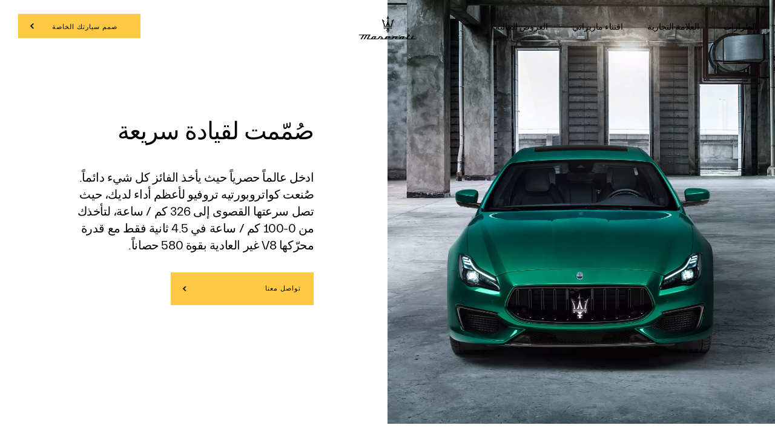

--- FILE ---
content_type: text/html;charset=utf-8
request_url: https://www.maserati.com/qa/ar/models/quattroporte/quattroporte-trofeo/speed-technology
body_size: 33843
content:
<!DOCTYPE HTML>

<html lang="ar-QA" dir="rtl" class="t-overlay-redesign country-qa " data-language="ar" data-countryCode="156">
<head>
    
    
    
    
    
    
    


    

    

    <script defer="defer" type="text/javascript" src="https://rum.hlx.page/.rum/@adobe/helix-rum-js@%5E2/dist/rum-standalone.js" data-routing="env=prod,tier=publish,ams=Maserati S.P.A"></script>
<script>
        window.adobeDataLayer=window.adobeDataLayer||[];
    </script>

    
        <script async src="https://assets.adobedtm.com/c27de9dbbbdc/3073e4df818e/launch-f57b6f2bd90a.min.js"></script>
    

    <meta charset="UTF-8"/>
    
        <link rel="canonical" href="https://www.maserati.com/qa/ar/models/quattroporte/quattroporte-trofeo/speed-technology"/>

    <meta name="viewport" content="width=device-width, initial-scale=1.0, maximum-scale=5.0, user-scalable=yes"/>
    


    
    
        <title>Maserati Quattroporte Trofeo: Speed Technology | Maserati</title>
        <meta name="description" content="The exceptional speed of Maserati Quattroporte Trofeo is a result of its technological features: V8 engine, 580 hp levels, the Corsa mode and the Launch Control."/>
    

    
    <meta name="author" content="Maserati"/>
    <meta property="og:type" content="article"/>
    <meta property="og:title" content="Maserati Quattroporte Trofeo: Speed Technology | Maserati"/>
    <meta property="og:url" content="https://www.maserati.com/qa/ar/models/quattroporte/quattroporte-trofeo/speed-technology"/>
    <meta property="og:image"/>
    <meta property="og:description" content="The exceptional speed of Maserati Quattroporte Trofeo is a result of its technological features: V8 engine, 580 hp levels, the Corsa mode and the Launch Control."/>
    <meta property="og:locale" content="ar"/>

    

    


  






    
        
        
            
        
            
        
            
        
    




    
<link rel="stylesheet" href="/etc.clientlibs/maserati/clientlibs/clientlib-siteRedesignRtl.a738f720ae778bd6736a9b6955b06e81.css" type="text/css">
<link rel="stylesheet" href="/etc.clientlibs/maserati/clientlibs/clientlib-siteRtlCustom.496a3da35e642bc9eae41b7240512dce.css" type="text/css">








<!-- enable floatingcta only for mobile -->

    
    
    

    

    
    
    

    <meta http-equiv="X-UA-Compatible" content="IE=edge"/>
    
    
        <link rel="shortcut icon" type="image/x-icon" href="/content/dam/maserati/international/favicon/favicon_redesign.ico"/>
    


    
        

	<script>
document.addEventListener('DOMContentLoaded', () => {
const linkGT2 = document.querySelector(".redesign-menu-main-wrap .section-right-models [data-linktracking='side-nav:models:gt2:discover-more:build-your-own']");

  if (linkGT2) {
    linkGT2.href = 'https://www.maserati.com/qa/ar/corse/gt2';
    linkGT2.textContent = 'اكتشف المزيد ';
}

const linkMCX = document.querySelector(".redesign-menu-main-wrap .section-right-models [data-linktracking='side-nav:models:mcxtrema:discover-more:build-your-own']");

  if (linkMCX) {
    linkMCX.href = 'https://www.maserati.com/qa/ar/corse/mcxtrema';
    linkMCX.textContent = 'اكتشف المزيد ';
 }
});
</script>


	

	

	<!-- -->
    

    <!-- TODO adhocProperties -->
    

    

    
    <script>
        var DOCROOT = "c";
        var pathCountryDetect = "/qa.country-detect";
    </script>

    

    

                              <script>!function(e){var n="https://s.go-mpulse.net/boomerang/";if("False"=="True")e.BOOMR_config=e.BOOMR_config||{},e.BOOMR_config.PageParams=e.BOOMR_config.PageParams||{},e.BOOMR_config.PageParams.pci=!0,n="https://s2.go-mpulse.net/boomerang/";if(window.BOOMR_API_key="CBFR8-JPDF4-9ZN58-URJHT-YWPTQ",function(){function e(){if(!o){var e=document.createElement("script");e.id="boomr-scr-as",e.src=window.BOOMR.url,e.async=!0,i.parentNode.appendChild(e),o=!0}}function t(e){o=!0;var n,t,a,r,d=document,O=window;if(window.BOOMR.snippetMethod=e?"if":"i",t=function(e,n){var t=d.createElement("script");t.id=n||"boomr-if-as",t.src=window.BOOMR.url,BOOMR_lstart=(new Date).getTime(),e=e||d.body,e.appendChild(t)},!window.addEventListener&&window.attachEvent&&navigator.userAgent.match(/MSIE [67]\./))return window.BOOMR.snippetMethod="s",void t(i.parentNode,"boomr-async");a=document.createElement("IFRAME"),a.src="about:blank",a.title="",a.role="presentation",a.loading="eager",r=(a.frameElement||a).style,r.width=0,r.height=0,r.border=0,r.display="none",i.parentNode.appendChild(a);try{O=a.contentWindow,d=O.document.open()}catch(_){n=document.domain,a.src="javascript:var d=document.open();d.domain='"+n+"';void(0);",O=a.contentWindow,d=O.document.open()}if(n)d._boomrl=function(){this.domain=n,t()},d.write("<bo"+"dy onload='document._boomrl();'>");else if(O._boomrl=function(){t()},O.addEventListener)O.addEventListener("load",O._boomrl,!1);else if(O.attachEvent)O.attachEvent("onload",O._boomrl);d.close()}function a(e){window.BOOMR_onload=e&&e.timeStamp||(new Date).getTime()}if(!window.BOOMR||!window.BOOMR.version&&!window.BOOMR.snippetExecuted){window.BOOMR=window.BOOMR||{},window.BOOMR.snippetStart=(new Date).getTime(),window.BOOMR.snippetExecuted=!0,window.BOOMR.snippetVersion=12,window.BOOMR.url=n+"CBFR8-JPDF4-9ZN58-URJHT-YWPTQ";var i=document.currentScript||document.getElementsByTagName("script")[0],o=!1,r=document.createElement("link");if(r.relList&&"function"==typeof r.relList.supports&&r.relList.supports("preload")&&"as"in r)window.BOOMR.snippetMethod="p",r.href=window.BOOMR.url,r.rel="preload",r.as="script",r.addEventListener("load",e),r.addEventListener("error",function(){t(!0)}),setTimeout(function(){if(!o)t(!0)},3e3),BOOMR_lstart=(new Date).getTime(),i.parentNode.appendChild(r);else t(!1);if(window.addEventListener)window.addEventListener("load",a,!1);else if(window.attachEvent)window.attachEvent("onload",a)}}(),"".length>0)if(e&&"performance"in e&&e.performance&&"function"==typeof e.performance.setResourceTimingBufferSize)e.performance.setResourceTimingBufferSize();!function(){if(BOOMR=e.BOOMR||{},BOOMR.plugins=BOOMR.plugins||{},!BOOMR.plugins.AK){var n=""=="true"?1:0,t="",a="clpxfjyxhzesa2lkbioa-f-8ed1bcccb-clientnsv4-s.akamaihd.net",i="false"=="true"?2:1,o={"ak.v":"39","ak.cp":"216995","ak.ai":parseInt("395288",10),"ak.ol":"0","ak.cr":9,"ak.ipv":4,"ak.proto":"h2","ak.rid":"2c5fc9b3","ak.r":47358,"ak.a2":n,"ak.m":"a","ak.n":"essl","ak.bpcip":"18.223.114.0","ak.cport":54404,"ak.gh":"23.208.24.231","ak.quicv":"","ak.tlsv":"tls1.3","ak.0rtt":"","ak.0rtt.ed":"","ak.csrc":"-","ak.acc":"","ak.t":"1768557084","ak.ak":"hOBiQwZUYzCg5VSAfCLimQ==MIqOD8aiiNghcqd5s78tkvbYV6E55k8SYiOQdzLldU+wVPZZ2h6wLOG42gm6/mBMOywlar2Rj6Ra9Ur7LgOAnNJPaEOUTTdTdC6F5wbAcpRqDcOwFgXI0d0aisQXq73mj4qtAAdkWm2OQ6Hh9zkFaZ5Pq+RCz5REJilk7Jbd1Avi7Lh2MCTnyhwbTmccdjlpFoOfzZuydhqz47nku7k7VsosJrFXPz7JPCq5wjobTc/WVjXqlKW3Wd1PynLm36YzxLt68jBSVet7gxHixHSERL/FWD0DHmOw/iu0NuEmPmB0YKHxW9g43FvTTwUwOBbD6/LqifyTcJiegafVc0IlFvLc/5Aoo7JWVG65jw7XtbpnD0Q4f2sC7rkt0epK9UZGEV4U37I0lOMuOOp4C9AdwHly2xLLSB1cCWdc9Z3DvYg=","ak.pv":"324","ak.dpoabenc":"","ak.tf":i};if(""!==t)o["ak.ruds"]=t;var r={i:!1,av:function(n){var t="http.initiator";if(n&&(!n[t]||"spa_hard"===n[t]))o["ak.feo"]=void 0!==e.aFeoApplied?1:0,BOOMR.addVar(o)},rv:function(){var e=["ak.bpcip","ak.cport","ak.cr","ak.csrc","ak.gh","ak.ipv","ak.m","ak.n","ak.ol","ak.proto","ak.quicv","ak.tlsv","ak.0rtt","ak.0rtt.ed","ak.r","ak.acc","ak.t","ak.tf"];BOOMR.removeVar(e)}};BOOMR.plugins.AK={akVars:o,akDNSPreFetchDomain:a,init:function(){if(!r.i){var e=BOOMR.subscribe;e("before_beacon",r.av,null,null),e("onbeacon",r.rv,null,null),r.i=!0}return this},is_complete:function(){return!0}}}}()}(window);</script></head>


<body class="news-detail   " data-regionid="body">

    



    <!-- cookie-alert -->
    <!-- <sly data-sly-use.cookieAlertTemplate="/apps/maserati/components/htl-template/cookie-alert.html"
         data-sly-call=""/> -->

    <!-- country-alert -->
    
    

    
    


    <!-- redirect-alert -->
    

    
    

    <!--alert for user force to country website from international -->
    <div id="redirectAlert" class="alert-box container d-none custom-reading-time--none" data-country-detect="" data-hard="You have been redirected" data-hard-ok="Ok" data-hard-back="Go back" data-soft-ok="Ok" data-soft-no="Stay here" data-soft="Do you want to be redirected to your local website?">
        <span class="close"><!-- --></span>
        <div class="left row d-flex">
            <span class="text-redirect-message text textLabel normal col-12 col-lg-6 pl-0"></span>
            <span class="btn-secondary-dark col-12 col-lg-2 color-white btn-confirm">
                <a class="redirect-alert-back standard btnCountry" href="#"></a>
            </span>
            <span class="btn-primary-yellow col-12 col-lg-2 btn-location">
                <a class="redirect-alert-ok btnOK" href="#"></a>
            </span>
        </div>
    </div>


    
    
    
    
    
    

    
    
        <script>
            const CURRENT_COUNTRY = 'qa';
        </script>
    
    
        
            <script>
                let REDIRECT_POLICY = 'none';
            </script>
        
    

    
    
    
    
    
        
    
    
    
    
    
    
    
    
    
    
    
    
    
    <div class="redesign-menu-main-wrap noHideMenu  oa-icon-in custom-reading-time--none custom-nt-video">
        <div class="container-fluid redesign-menu-main-container js-redesign-menu-main-container    menu-background-black  js-change-background-color menu-lateral-padding" data-countrycode="qa" data-language="ar" data-default-bk-color="menu-background-black" data-scroll-to-first-element="false">
            
            
            
            <div class="header-section">
                <div class="redesign-menu-left-section menu-background-black js-change-background-color">
                    <a href="/qa/ar" data-linktracking="top-nav:logo" class="" aria-label="Maserati Logo">
                        <div class="redesign-menu-logo-container-mobile"></div>
                    </a>
                    <div class="redesign-menu-navigation-container-desktop menu-background-black js-change-background-color js-animation">
                        
                            <div data-linktracking="top-nav:side-nav:models" class="menu-navigation js-desktop-open-second-level-click models" data-nav-name="models" data-nav-id="models">
                                الطرازات</div>
                        
                            <div data-linktracking="top-nav:brand" class="menu-navigation js-desktop-open-second-level-click maserati-menu-firstlevel-brand" data-nav-name="maserati-menu-firstlevel-brand" data-nav-id="maserati-menu-firstlevel-brand">
                                العلامة التجارية</div>
                        
                            
                        
                            <div data-linktracking="top-nav:quick-find" class="menu-navigation js-desktop-open-second-level-click maserati-menu-firstlevel-quick-find" data-nav-name="maserati-menu-firstlevel-quick-find" data-nav-id="maserati-menu-firstlevel-quick-find">
                                اقتناء مازيراتي</div>
                        
                            
                        
                            
                        
                            
                        
                            
                        
                            
                        
                            <div data-linktracking="top-nav:local-info" class="menu-navigation js-desktop-open-second-level-click maserati-menu-firstlevel-local-info" data-nav-name="maserati-menu-firstlevel-local-info" data-nav-id="maserati-menu-firstlevel-local-info">
                                العروض الحالية</div>
                        
                    </div>
                </div>
                <a href="/qa/ar" data-linktracking="top-nav:logo" class="redesign-menu-logo-container-desktop-wrapper" aria-label="Maserati Logo">
                    <div class="redesign-menu-logo-container-desktop menu-background-black js-change-background-color">
                    </div>
                </a>
                <div class="redesign-menu-right-section menu-background-black js-change-background-color">
                    <div class="redesign-menu-icon-container ml-menu-icon">
                        <input type="checkbox" id="menu_checkbox"/>
                        <label class="js-mobile-icon-click" for="menu_checkbox">
                            <span></span>
                            <span></span>
                            <span></span>
                        </label>
                    </div>
                    <div class="redesign-menu-action-icon-container menu-background-black js-change-background-color">
                        <div class="first-level-action-container">
                            
                            
                                
                                <div class="first-level-cta btn-primary-yellow menu-action-cta">
                                    
                                    <a href="/qa/ar/shopping-tools/configurator" data-linktracking="top-nav:button:build-and-price" target="_self" data-icon-class="icon-configurator" class="">
                                        صمم سيارتك الخاصة
                                    </a>
                                </div>
                            
                        </div>

                        
                        
                        
                            <div class="second-level-action-container close js-second-level-action-container">
                                
                                    
                                    
                                    
                                    
                                    
                                
                                
                                    
                                         
                                    
                                
                            </div>
                        
                    </div>
                </div>
            </div>
            
                <div class="back-breadcrumb__wrapper js-back-breadcrumb menu-background-black js-change-background-color">
                    <div class="back-breadcrumb__inner">
                        
                        
                        
                        <a href="/qa/ar/models/quattroporte/quattroporte-trofeo" data-page-name="models:quattroporte:quattroporte-trofeo" class="back-breadcrumb__link" data-cmp="back-breadcrumb">

                            <i class="back-breadcrumb__icon icon icon-back"></i>
                            <span class="back-breadcrumb__text menu-background-black js-change-background-color">Quattroporte Trofeo</span>
                        </a>

                    </div>
                </div>
            
        </div>
        
    <div class="redesign-menu-desktop-overlay"></div>
    <div class="desktop-menu-container js-desktop-menu-container">
        <div class="desktop-menu-top-level js-desktop-menu-top-level">
            <div class="redesign-menu-left-section js-animation">
                
                <a href="/qa/ar" data-linktracking="side-nav:logo" aria-label="Maserati Home">
                    <div class="redesign-menu-logo-container js-animation"></div>
                </a>
                <div class="redesign-menu-navigation-container-desktop js-animation">
                    
                        
                        <div class="menu-navigation js-menu-navigation js-desktop-open-second-level-click models" data-nav-name="الطرازات" data-nav-id="models" data-linktracking="side-nav:side-nav:models">الطرازات</div>
                    
                        
                        <div class="menu-navigation js-menu-navigation js-desktop-open-second-level-click maserati-menu-firstlevel-brand" data-nav-name="العلامة التجارية" data-nav-id="maserati-menu-firstlevel-brand" data-linktracking="side-nav:brand">العلامة التجارية</div>
                    
                        
                        
                    
                        
                        <div class="menu-navigation js-menu-navigation js-desktop-open-second-level-click maserati-menu-firstlevel-quick-find" data-nav-name="اقتناء مازيراتي" data-nav-id="maserati-menu-firstlevel-quick-find" data-linktracking="side-nav:quick-find">اقتناء مازيراتي</div>
                    
                        
                        
                    
                        
                        
                    
                        
                        
                    
                        
                        
                    
                        
                        
                    
                        
                        <div class="menu-navigation js-menu-navigation js-desktop-open-second-level-click maserati-menu-firstlevel-local-info" data-nav-name="العروض الحالية" data-nav-id="maserati-menu-firstlevel-local-info" data-linktracking="side-nav:local-info">العروض الحالية</div>
                    
                </div>
            </div>
            <div class="redesign-menu-right-section  js-redesign-menu-right-section-color">
                <div class="redesign-menu-icon-container">
                    <div data-linktracking="side-nav:close" class="exit js-animation js-exit-desktop-icon-click">

                    </div>
                </div>
            </div>
        </div>
        <div class="desktop-menu-second-level-wrap">
            <div class="circle-wrapper">
                <div class="circle-container">
                    <div class="circle">
                        <div class="cursor">
                            <div class="cursor-container">
                                <span data-label-viewstories="استعرض القصص" data-label-viewallstories="استعرض كل القصص" data-label-readmore="اقرأ المزيد" class="cursor-container-text textLabel normal active">
                                    
                                    
                                    
                                        
                                    
                                    Discover more
                                </span>
                            </div>
                        </div>
                    </div>
                </div>
            </div>
            <div class="second-level-content-main">
                <div class="second-level-content-wrapper js-desktop-menu-second-level-wrapper js-second-level-content-desktop" data-nav-id="models">
                    <div class="second-level-content-desktop js-animation" data-nav-id="models" data-specs-timer="1000">
                        <div class="filter-section-content">
                            
                                
                                <div class="filter-item js-filter-desktop active" data-linktracking="side-nav:models:view-all" data-fuel-type="all">
                                    
                                    <span>استعرض الكل</span>
                                </div>
                            
                                
                                <div class="filter-item js-filter-desktop " data-linktracking="side-nav:models:" data-fuel-type="EL">
                                    <div class="filter-icon icon-EL"></div>
                                    <span class="filter-item-label-list"> الكهرباء</span>
                                </div>
                            
                                
                                <div class="filter-item js-filter-desktop " data-linktracking="side-nav:models:petrol" data-fuel-type="PE">
                                    <div class="filter-icon icon-PE"></div>
                                    <span class="filter-item-label-list"> البنزين</span>
                                </div>
                            
                                
                                <div class="filter-item js-filter-desktop " data-linktracking="side-nav:models:" data-fuel-type="RC">
                                    <div class="filter-icon icon-RC"></div>
                                    <span class="filter-item-label-list">للمضمار فقط</span>
                                </div>
                            
                        </div>
                        <div class="wrap-model">
                            <div id="models-container">
                                <div class="model-list js-cars-list">
                                    
                                        
                                        <div class="car-description-title js-car-item js-is-active" data-linktracking="side-nav:models:grecale:build-your-own" data-model-car-reference="grecalec362d74c-4b42-4886-9181-562a07bb3951" data-link-target="_self" data-model-path-page="/qa/ar/models/grecale">
                                            GRECALE
                                            
                                                <div class="js-fule-types all"></div>
                                            
                                                <div class="js-fule-types EL"></div>
                                            
                                        </div>
                                    
                                        
                                        <div class="car-description-title js-car-item " data-linktracking="side-nav:models:granturismo:build-your-own" data-model-car-reference="granturismof06a1577-47f2-4a73-b309-c40f31b47448" data-link-target="_self" data-model-path-page="/qa/ar/models/granturismo">
                                            GRANTURISMO
                                            
                                                <div class="js-fule-types all"></div>
                                            
                                                <div class="js-fule-types EL"></div>
                                            
                                        </div>
                                    
                                        
                                        <div class="car-description-title js-car-item " data-linktracking="side-nav:models:grancabrio:build-your-own" data-model-car-reference="grancabrio5e31800c-1d67-4304-96a2-856bd7a04dde" data-link-target="_self" data-model-path-page="/qa/ar/models/grancabrio">
                                            GRANCABRIO
                                            
                                                <div class="js-fule-types all"></div>
                                            
                                                <div class="js-fule-types EL"></div>
                                            
                                        </div>
                                    
                                        
                                        <div class="car-description-title js-car-item " data-linktracking="nav:models:view-all:mcpura" data-model-car-reference="mcpurafb5f5e66-0393-4018-996f-6cc87ae5bbfc" data-link-target="_self" data-model-path-page="/qa/ar/models/mcpura">
                                            MCPURA
                                            
                                                <div class="js-fule-types all"></div>
                                            
                                                <div class="js-fule-types PE"></div>
                                            
                                        </div>
                                    
                                        
                                        <div class="car-description-title js-car-item " data-linktracking="nav:models:view-all:mcpura-cielo" data-model-car-reference="mcpura-cielo8db78f88-3fdb-4b0f-96eb-cb1ad41ffe19" data-link-target="_self" data-model-path-page="/qa/ar/models/mcpura-cielo">
                                            MCPURA CIELO
                                            
                                                <div class="js-fule-types all"></div>
                                            
                                                <div class="js-fule-types PE"></div>
                                            
                                        </div>
                                    
                                        
                                        <div class="car-description-title js-car-item " data-linktracking="side-nav:models:gt2-stradale:build-your-own" data-model-car-reference="gt2-stradale1a32c69a-c2ca-4f15-923b-0d1cf277d312" data-link-target="_self" data-model-path-page="/qa/ar/models/gt2-stradale">
                                            GT2 STRADALE
                                            
                                                <div class="js-fule-types all"></div>
                                            
                                                <div class="js-fule-types PE"></div>
                                            
                                        </div>
                                    
                                        
                                        <div class="car-description-title js-car-item " data-linktracking="side-nav:models:gt2:discover-more" data-model-car-reference="gt28a8df9c3-e711-47fc-a9f2-8782df211ef3" data-link-target="_self" data-model-path-page="/qa/ar/models/gt2">
                                            GT2
                                            
                                                <div class="js-fule-types all"></div>
                                            
                                                <div class="js-fule-types RC"></div>
                                            
                                        </div>
                                    
                                        
                                        <div class="car-description-title js-car-item " data-linktracking="side-nav:models:mcxtrema:discover-more" data-model-car-reference="mcxtrema58c129d7-5ccc-4460-9bcf-30d7d5b141da" data-link-target="_self" data-model-path-page="/qa/ar/models/mcxtrema">
                                            MCXTREMA
                                            
                                                <div class="js-fule-types all"></div>
                                            
                                                <div class="js-fule-types RC"></div>
                                            
                                        </div>
                                    
                                </div>
                                <div class="models-other-content js-other-models-content">
                                    
                                        <div class="models-other-content-box">
                                            
                                            <div class="models-other-content-box-text js-other-models" data-linktracking="side-nav:models:special-series" data-link-target="_self" data-other-model-car-reference="special-series" data-model-path-page="/qa/ar/models/special-series">
                                                Special Series
                                                <div class="icon_action_arrow_right"></div>
                                            </div>
                                        </div>
                                    
                                </div>
                            </div>
                        </div>
                    </div>
                    <div class="menu-featured-content js-animation menu-featured-content-models">
                        
                            <div class="section-right-models js-section-right-models js-animation " data-model-car-reference="grecalec362d74c-4b42-4886-9181-562a07bb3951">
                                <div class="parallax-window">
                                    
                                    
                                    
                                    
    
    

    
    
    
    
        
        
        
        <img class="car-img model-submenu-discover-more-button" sizes="100vw" srcset="https://maserati.scene7.com/is/image/maserati/maserati/worldwide/models/grecale/model-pages/grecale-folgore-blue-with-waves-in-background-desktop.jpg?$1920x2000$&amp;fit=constrain 1920w, https://maserati.scene7.com/is/image/maserati/maserati/worldwide/models/grecale/model-pages/grecale-folgore-blue-with-waves-in-background-desktop.jpg?$1800x2000$&amp;fit=constrain 1800w, https://maserati.scene7.com/is/image/maserati/maserati/worldwide/models/grecale/model-pages/grecale-folgore-blue-with-waves-in-background-desktop.jpg?$1600x2000$&amp;fit=constrain 1600w, https://maserati.scene7.com/is/image/maserati/maserati/worldwide/models/grecale/model-pages/grecale-folgore-blue-with-waves-in-background-desktop.jpg?$1400x2000$&amp;fit=constrain 1400w, https://maserati.scene7.com/is/image/maserati/maserati/worldwide/models/grecale/model-pages/grecale-folgore-blue-with-waves-in-background-desktop.jpg?$1200x2000$&amp;fit=constrain 1200w, https://maserati.scene7.com/is/image/maserati/maserati/worldwide/models/grecale/model-pages/grecale-folgore-blue-with-waves-in-background-desktop.jpg?$1000x2000$&amp;fit=constrain 1000w, https://maserati.scene7.com/is/image/maserati/maserati/worldwide/models/grecale/model-pages/grecale-folgore-blue-with-waves-in-background-desktop.jpg?$800x2000$&amp;fit=constrain 800w, https://maserati.scene7.com/is/image/maserati/maserati/worldwide/models/grecale/model-pages/grecale-folgore-blue-with-waves-in-background-desktop.jpg?$600x2000$&amp;fit=constrain 600w, https://maserati.scene7.com/is/image/maserati/maserati/worldwide/models/grecale/model-pages/grecale-folgore-blue-with-waves-in-background-desktop.jpg?$400x2000$&amp;fit=constrain 400w" src="https://maserati.scene7.com/is/image/maserati/maserati/worldwide/models/grecale/model-pages/grecale-folgore-blue-with-waves-in-background-desktop.jpg?$1400x2000$&fit=constrain" loading="lazy" data-linktracking="side-nav:models:grecale:build-your-own:discover-more" alt="grecale-folgore-blue-with-waves-in-background-desktop"/><!-- fix for inline elements-->
        
        
    

                                </div>
                                <div class="car-presentation-container ">
                                    <div class="car-presentation menu-model-text-white">
                                        <div class="car-description menu-model-text-white">
                                            تميّز كل يوم
                                        </div>
                                        <div class="car-info">
                                            
                                            
                                            

                                            <div class="build-car-cta btn-primary-yellow">
                                                <a class="model-submenu-build-your-own-button" href="/shoppingtool/build-and-price/qa/ar#bp-grecale" data-linktracking="side-nav:models:grecale:build-your-own:build-your-own">
                                                    صمم سيارتك الخاصة
                                                </a>
                                            </div>

                                        </div>
                                    </div>
                                    
                                    
                                        <div class="car-details js-car-details" data-model-car-reference="grecalec362d74c-4b42-4886-9181-562a07bb3951">
                                            
                                                <div class="car-statistics menu-model-text-white">
                                                    <div class="title">السرعة</div>
                                                    <div class="numbers" id="animationSpeed-grecalec362d74c-4b42-4886-9181-562a07bb3951" data-speed="220 km/h"></div>
                                                    <div class="units" id="unitspeed-grecalec362d74c-4b42-4886-9181-562a07bb3951"></div>
                                                    <div class="accelerationnumbers" id="acceleration-grecalec362d74c-4b42-4886-9181-562a07bb3951" data-acceleration="4.1 sec"></div>
                                                    <div class="units" id="unitacceleration-grecalec362d74c-4b42-4886-9181-562a07bb3951"></div>
                                                </div>
                                            
                                            
                                                <div class="car-statistics right-stat menu-model-text-white">
                                                    <div class="title">القوة</div>
                                                    <div class="numbers" id="power-grecalec362d74c-4b42-4886-9181-562a07bb3951" data-power="550 HP"></div>
                                                    <div class="units" id="unitpower-grecalec362d74c-4b42-4886-9181-562a07bb3951"></div>
                                                </div>
                                            
                                        </div>
                                    
                                    
                                </div>
                            </div>
                            
                                <div class="section-right-models js-section-right-content-others js-animation not-selected" data-other-model-car-reference="special-series">
                                    <div class="parallax-window">
                                        
                                        
                                        
    
    

    
    
    
    
        
        
        
        <img class="car-img js-animation model-submenu-discover-more-button" sizes="100vw" srcset="https://maserati.scene7.com/is/image/maserati/maserati/international/Brand/mc20-icona-and-leggenda/takeovers/menu-mc20-icona-and-leggenda.jpg?$1920x2000$&amp;fit=constrain 1920w, https://maserati.scene7.com/is/image/maserati/maserati/international/Brand/mc20-icona-and-leggenda/takeovers/menu-mc20-icona-and-leggenda.jpg?$1800x2000$&amp;fit=constrain 1800w, https://maserati.scene7.com/is/image/maserati/maserati/international/Brand/mc20-icona-and-leggenda/takeovers/menu-mc20-icona-and-leggenda.jpg?$1600x2000$&amp;fit=constrain 1600w, https://maserati.scene7.com/is/image/maserati/maserati/international/Brand/mc20-icona-and-leggenda/takeovers/menu-mc20-icona-and-leggenda.jpg?$1400x2000$&amp;fit=constrain 1400w, https://maserati.scene7.com/is/image/maserati/maserati/international/Brand/mc20-icona-and-leggenda/takeovers/menu-mc20-icona-and-leggenda.jpg?$1200x2000$&amp;fit=constrain 1200w, https://maserati.scene7.com/is/image/maserati/maserati/international/Brand/mc20-icona-and-leggenda/takeovers/menu-mc20-icona-and-leggenda.jpg?$1000x2000$&amp;fit=constrain 1000w, https://maserati.scene7.com/is/image/maserati/maserati/international/Brand/mc20-icona-and-leggenda/takeovers/menu-mc20-icona-and-leggenda.jpg?$800x2000$&amp;fit=constrain 800w, https://maserati.scene7.com/is/image/maserati/maserati/international/Brand/mc20-icona-and-leggenda/takeovers/menu-mc20-icona-and-leggenda.jpg?$600x2000$&amp;fit=constrain 600w, https://maserati.scene7.com/is/image/maserati/maserati/international/Brand/mc20-icona-and-leggenda/takeovers/menu-mc20-icona-and-leggenda.jpg?$400x2000$&amp;fit=constrain 400w" src="https://maserati.scene7.com/is/image/maserati/maserati/international/Brand/mc20-icona-and-leggenda/takeovers/menu-mc20-icona-and-leggenda.jpg?$1400x2000$&fit=constrain" loading="lazy" alt="Maserati MC20 Icona with white-blue livery and MC20 Legend with black-mint livery side by side on abstract blue scenery" data-parallax="scroll" data-linktracking="side-nav:models:special-series:discover-more"/><!-- fix for inline elements-->
        
        
    

                                    </div>                              
                                    
                                </div>
                            
                        
                            <div class="section-right-models js-section-right-models js-animation not-selected" data-model-car-reference="granturismof06a1577-47f2-4a73-b309-c40f31b47448">
                                <div class="parallax-window">
                                    
                                    
                                    
                                    
    
    

    
    
    
    
        
        
        
        <img class="car-img model-submenu-discover-more-button" sizes="100vw" srcset="https://maserati.scene7.com/is/image/maserati/maserati/worldwide/menu/desktop/models/granturismo-trofeo.jpg?$1920x2000$&amp;fit=constrain 1920w, https://maserati.scene7.com/is/image/maserati/maserati/worldwide/menu/desktop/models/granturismo-trofeo.jpg?$1800x2000$&amp;fit=constrain 1800w, https://maserati.scene7.com/is/image/maserati/maserati/worldwide/menu/desktop/models/granturismo-trofeo.jpg?$1600x2000$&amp;fit=constrain 1600w, https://maserati.scene7.com/is/image/maserati/maserati/worldwide/menu/desktop/models/granturismo-trofeo.jpg?$1400x2000$&amp;fit=constrain 1400w, https://maserati.scene7.com/is/image/maserati/maserati/worldwide/menu/desktop/models/granturismo-trofeo.jpg?$1200x2000$&amp;fit=constrain 1200w, https://maserati.scene7.com/is/image/maserati/maserati/worldwide/menu/desktop/models/granturismo-trofeo.jpg?$1000x2000$&amp;fit=constrain 1000w, https://maserati.scene7.com/is/image/maserati/maserati/worldwide/menu/desktop/models/granturismo-trofeo.jpg?$800x2000$&amp;fit=constrain 800w, https://maserati.scene7.com/is/image/maserati/maserati/worldwide/menu/desktop/models/granturismo-trofeo.jpg?$600x2000$&amp;fit=constrain 600w, https://maserati.scene7.com/is/image/maserati/maserati/worldwide/menu/desktop/models/granturismo-trofeo.jpg?$400x2000$&amp;fit=constrain 400w" src="https://maserati.scene7.com/is/image/maserati/maserati/worldwide/menu/desktop/models/granturismo-trofeo.jpg?$1400x2000$&fit=constrain" loading="lazy" data-linktracking="side-nav:models:granturismo:build-your-own:discover-more" alt="granturismo-trofeo"/><!-- fix for inline elements-->
        
        
    

                                </div>
                                <div class="car-presentation-container ">
                                    <div class="car-presentation menu-model-text-white">
                                        <div class="car-description menu-model-text-white">
                                            الآخرون يقطعون المسافات فقط
                                        </div>
                                        <div class="car-info">
                                            
                                            
                                            

                                            <div class="build-car-cta btn-primary-yellow">
                                                <a class="model-submenu-build-your-own-button" href="/shoppingtool/build-and-price/qa/ar#bp-granturismo" data-linktracking="side-nav:models:granturismo:build-your-own:build-your-own">
                                                    صمم سيارتك الخاصة
                                                </a>
                                            </div>

                                        </div>
                                    </div>
                                    
                                    
                                        <div class="car-details js-car-details" data-model-car-reference="granturismof06a1577-47f2-4a73-b309-c40f31b47448">
                                            
                                                <div class="car-statistics menu-model-text-white">
                                                    <div class="title">السرعة</div>
                                                    <div class="numbers" id="animationSpeed-granturismof06a1577-47f2-4a73-b309-c40f31b47448" data-speed="325 km/h"></div>
                                                    <div class="units" id="unitspeed-granturismof06a1577-47f2-4a73-b309-c40f31b47448"></div>
                                                    <div class="accelerationnumbers" id="acceleration-granturismof06a1577-47f2-4a73-b309-c40f31b47448" data-acceleration="2.7 sec"></div>
                                                    <div class="units" id="unitacceleration-granturismof06a1577-47f2-4a73-b309-c40f31b47448"></div>
                                                </div>
                                            
                                            
                                                <div class="car-statistics right-stat menu-model-text-white">
                                                    <div class="title">القوة</div>
                                                    <div class="numbers" id="power-granturismof06a1577-47f2-4a73-b309-c40f31b47448" data-power="761 HP"></div>
                                                    <div class="units" id="unitpower-granturismof06a1577-47f2-4a73-b309-c40f31b47448"></div>
                                                </div>
                                            
                                        </div>
                                    
                                    
                                </div>
                            </div>
                            
                                <div class="section-right-models js-section-right-content-others js-animation not-selected" data-other-model-car-reference="special-series">
                                    <div class="parallax-window">
                                        
                                        
                                        
    
    

    
    
    
    
        
        
        
        <img class="car-img js-animation model-submenu-discover-more-button" sizes="100vw" srcset="https://maserati.scene7.com/is/image/maserati/maserati/international/Brand/mc20-icona-and-leggenda/takeovers/menu-mc20-icona-and-leggenda.jpg?$1920x2000$&amp;fit=constrain 1920w, https://maserati.scene7.com/is/image/maserati/maserati/international/Brand/mc20-icona-and-leggenda/takeovers/menu-mc20-icona-and-leggenda.jpg?$1800x2000$&amp;fit=constrain 1800w, https://maserati.scene7.com/is/image/maserati/maserati/international/Brand/mc20-icona-and-leggenda/takeovers/menu-mc20-icona-and-leggenda.jpg?$1600x2000$&amp;fit=constrain 1600w, https://maserati.scene7.com/is/image/maserati/maserati/international/Brand/mc20-icona-and-leggenda/takeovers/menu-mc20-icona-and-leggenda.jpg?$1400x2000$&amp;fit=constrain 1400w, https://maserati.scene7.com/is/image/maserati/maserati/international/Brand/mc20-icona-and-leggenda/takeovers/menu-mc20-icona-and-leggenda.jpg?$1200x2000$&amp;fit=constrain 1200w, https://maserati.scene7.com/is/image/maserati/maserati/international/Brand/mc20-icona-and-leggenda/takeovers/menu-mc20-icona-and-leggenda.jpg?$1000x2000$&amp;fit=constrain 1000w, https://maserati.scene7.com/is/image/maserati/maserati/international/Brand/mc20-icona-and-leggenda/takeovers/menu-mc20-icona-and-leggenda.jpg?$800x2000$&amp;fit=constrain 800w, https://maserati.scene7.com/is/image/maserati/maserati/international/Brand/mc20-icona-and-leggenda/takeovers/menu-mc20-icona-and-leggenda.jpg?$600x2000$&amp;fit=constrain 600w, https://maserati.scene7.com/is/image/maserati/maserati/international/Brand/mc20-icona-and-leggenda/takeovers/menu-mc20-icona-and-leggenda.jpg?$400x2000$&amp;fit=constrain 400w" src="https://maserati.scene7.com/is/image/maserati/maserati/international/Brand/mc20-icona-and-leggenda/takeovers/menu-mc20-icona-and-leggenda.jpg?$1400x2000$&fit=constrain" loading="lazy" alt="Maserati MC20 Icona with white-blue livery and MC20 Legend with black-mint livery side by side on abstract blue scenery" data-parallax="scroll" data-linktracking="side-nav:models:special-series:discover-more"/><!-- fix for inline elements-->
        
        
    

                                    </div>                              
                                    
                                </div>
                            
                        
                            <div class="section-right-models js-section-right-models js-animation not-selected" data-model-car-reference="grancabrio5e31800c-1d67-4304-96a2-856bd7a04dde">
                                <div class="parallax-window">
                                    
                                    
                                    
                                    
    
    

    
    
    
    
        
        
        
        <img class="car-img model-submenu-discover-more-button" sizes="100vw" srcset="https://maserati.scene7.com/is/image/maserati/maserati/worldwide/menu/desktop/models/grancabrio-folgore.jpg?$1920x2000$&amp;fit=constrain 1920w, https://maserati.scene7.com/is/image/maserati/maserati/worldwide/menu/desktop/models/grancabrio-folgore.jpg?$1800x2000$&amp;fit=constrain 1800w, https://maserati.scene7.com/is/image/maserati/maserati/worldwide/menu/desktop/models/grancabrio-folgore.jpg?$1600x2000$&amp;fit=constrain 1600w, https://maserati.scene7.com/is/image/maserati/maserati/worldwide/menu/desktop/models/grancabrio-folgore.jpg?$1400x2000$&amp;fit=constrain 1400w, https://maserati.scene7.com/is/image/maserati/maserati/worldwide/menu/desktop/models/grancabrio-folgore.jpg?$1200x2000$&amp;fit=constrain 1200w, https://maserati.scene7.com/is/image/maserati/maserati/worldwide/menu/desktop/models/grancabrio-folgore.jpg?$1000x2000$&amp;fit=constrain 1000w, https://maserati.scene7.com/is/image/maserati/maserati/worldwide/menu/desktop/models/grancabrio-folgore.jpg?$800x2000$&amp;fit=constrain 800w, https://maserati.scene7.com/is/image/maserati/maserati/worldwide/menu/desktop/models/grancabrio-folgore.jpg?$600x2000$&amp;fit=constrain 600w, https://maserati.scene7.com/is/image/maserati/maserati/worldwide/menu/desktop/models/grancabrio-folgore.jpg?$400x2000$&amp;fit=constrain 400w" src="https://maserati.scene7.com/is/image/maserati/maserati/worldwide/menu/desktop/models/grancabrio-folgore.jpg?$1400x2000$&fit=constrain" loading="lazy" data-linktracking="side-nav:models:grancabrio:build-your-own:discover-more" alt="grancabrio-folgore"/><!-- fix for inline elements-->
        
        
    

                                </div>
                                <div class="car-presentation-container ">
                                    <div class="car-presentation menu-model-text-white">
                                        <div class="car-description menu-model-text-white">
                                            انطلق، الأفضل ينتظرك
                                        </div>
                                        <div class="car-info">
                                            
                                            
                                            

                                            <div class="build-car-cta btn-primary-yellow">
                                                <a class="model-submenu-build-your-own-button" href="/shoppingtool/build-and-price/qa/ar#bp-grancabrio" data-linktracking="side-nav:models:grancabrio:build-your-own:build-your-own">
                                                    صمم سيارتك الخاصة
                                                </a>
                                            </div>

                                        </div>
                                    </div>
                                    
                                    
                                        <div class="car-details js-car-details" data-model-car-reference="grancabrio5e31800c-1d67-4304-96a2-856bd7a04dde">
                                            
                                                <div class="car-statistics menu-model-text-white">
                                                    <div class="title">السرعة</div>
                                                    <div class="numbers" id="animationSpeed-grancabrio5e31800c-1d67-4304-96a2-856bd7a04dde" data-speed="290 km/h"></div>
                                                    <div class="units" id="unitspeed-grancabrio5e31800c-1d67-4304-96a2-856bd7a04dde"></div>
                                                    <div class="accelerationnumbers" id="acceleration-grancabrio5e31800c-1d67-4304-96a2-856bd7a04dde" data-acceleration="2.8 sec"></div>
                                                    <div class="units" id="unitacceleration-grancabrio5e31800c-1d67-4304-96a2-856bd7a04dde"></div>
                                                </div>
                                            
                                            
                                                <div class="car-statistics right-stat menu-model-text-white">
                                                    <div class="title">القوة</div>
                                                    <div class="numbers" id="power-grancabrio5e31800c-1d67-4304-96a2-856bd7a04dde" data-power="761 HP"></div>
                                                    <div class="units" id="unitpower-grancabrio5e31800c-1d67-4304-96a2-856bd7a04dde"></div>
                                                </div>
                                            
                                        </div>
                                    
                                    
                                </div>
                            </div>
                            
                                <div class="section-right-models js-section-right-content-others js-animation not-selected" data-other-model-car-reference="special-series">
                                    <div class="parallax-window">
                                        
                                        
                                        
    
    

    
    
    
    
        
        
        
        <img class="car-img js-animation model-submenu-discover-more-button" sizes="100vw" srcset="https://maserati.scene7.com/is/image/maserati/maserati/international/Brand/mc20-icona-and-leggenda/takeovers/menu-mc20-icona-and-leggenda.jpg?$1920x2000$&amp;fit=constrain 1920w, https://maserati.scene7.com/is/image/maserati/maserati/international/Brand/mc20-icona-and-leggenda/takeovers/menu-mc20-icona-and-leggenda.jpg?$1800x2000$&amp;fit=constrain 1800w, https://maserati.scene7.com/is/image/maserati/maserati/international/Brand/mc20-icona-and-leggenda/takeovers/menu-mc20-icona-and-leggenda.jpg?$1600x2000$&amp;fit=constrain 1600w, https://maserati.scene7.com/is/image/maserati/maserati/international/Brand/mc20-icona-and-leggenda/takeovers/menu-mc20-icona-and-leggenda.jpg?$1400x2000$&amp;fit=constrain 1400w, https://maserati.scene7.com/is/image/maserati/maserati/international/Brand/mc20-icona-and-leggenda/takeovers/menu-mc20-icona-and-leggenda.jpg?$1200x2000$&amp;fit=constrain 1200w, https://maserati.scene7.com/is/image/maserati/maserati/international/Brand/mc20-icona-and-leggenda/takeovers/menu-mc20-icona-and-leggenda.jpg?$1000x2000$&amp;fit=constrain 1000w, https://maserati.scene7.com/is/image/maserati/maserati/international/Brand/mc20-icona-and-leggenda/takeovers/menu-mc20-icona-and-leggenda.jpg?$800x2000$&amp;fit=constrain 800w, https://maserati.scene7.com/is/image/maserati/maserati/international/Brand/mc20-icona-and-leggenda/takeovers/menu-mc20-icona-and-leggenda.jpg?$600x2000$&amp;fit=constrain 600w, https://maserati.scene7.com/is/image/maserati/maserati/international/Brand/mc20-icona-and-leggenda/takeovers/menu-mc20-icona-and-leggenda.jpg?$400x2000$&amp;fit=constrain 400w" src="https://maserati.scene7.com/is/image/maserati/maserati/international/Brand/mc20-icona-and-leggenda/takeovers/menu-mc20-icona-and-leggenda.jpg?$1400x2000$&fit=constrain" loading="lazy" alt="Maserati MC20 Icona with white-blue livery and MC20 Legend with black-mint livery side by side on abstract blue scenery" data-parallax="scroll" data-linktracking="side-nav:models:special-series:discover-more"/><!-- fix for inline elements-->
        
        
    

                                    </div>                              
                                    
                                </div>
                            
                        
                            <div class="section-right-models js-section-right-models js-animation not-selected" data-model-car-reference="mcpurafb5f5e66-0393-4018-996f-6cc87ae5bbfc">
                                <div class="parallax-window">
                                    
                                    
                                    
                                    
    
    

    
    
    
    
        
        
        
        <img class="car-img model-submenu-discover-more-button" sizes="100vw" srcset="https://maserati.scene7.com/is/image/maserati/maserati/worldwide/models/mcpura/model-pages/mc-pura-front-right-shadow-view-desktop.jpg?$1920x2000$&amp;fit=constrain 1920w, https://maserati.scene7.com/is/image/maserati/maserati/worldwide/models/mcpura/model-pages/mc-pura-front-right-shadow-view-desktop.jpg?$1800x2000$&amp;fit=constrain 1800w, https://maserati.scene7.com/is/image/maserati/maserati/worldwide/models/mcpura/model-pages/mc-pura-front-right-shadow-view-desktop.jpg?$1600x2000$&amp;fit=constrain 1600w, https://maserati.scene7.com/is/image/maserati/maserati/worldwide/models/mcpura/model-pages/mc-pura-front-right-shadow-view-desktop.jpg?$1400x2000$&amp;fit=constrain 1400w, https://maserati.scene7.com/is/image/maserati/maserati/worldwide/models/mcpura/model-pages/mc-pura-front-right-shadow-view-desktop.jpg?$1200x2000$&amp;fit=constrain 1200w, https://maserati.scene7.com/is/image/maserati/maserati/worldwide/models/mcpura/model-pages/mc-pura-front-right-shadow-view-desktop.jpg?$1000x2000$&amp;fit=constrain 1000w, https://maserati.scene7.com/is/image/maserati/maserati/worldwide/models/mcpura/model-pages/mc-pura-front-right-shadow-view-desktop.jpg?$800x2000$&amp;fit=constrain 800w, https://maserati.scene7.com/is/image/maserati/maserati/worldwide/models/mcpura/model-pages/mc-pura-front-right-shadow-view-desktop.jpg?$600x2000$&amp;fit=constrain 600w, https://maserati.scene7.com/is/image/maserati/maserati/worldwide/models/mcpura/model-pages/mc-pura-front-right-shadow-view-desktop.jpg?$400x2000$&amp;fit=constrain 400w" src="https://maserati.scene7.com/is/image/maserati/maserati/worldwide/models/mcpura/model-pages/mc-pura-front-right-shadow-view-desktop.jpg?$1400x2000$&fit=constrain" loading="lazy" data-linktracking="nav:models:view-all:mcpura:discover-more" alt="mc-pura-front-right-shadow-view-desktop"/><!-- fix for inline elements-->
        
        
    

                                </div>
                                <div class="car-presentation-container ">
                                    <div class="car-presentation menu-model-text-white">
                                        <div class="car-description menu-model-text-white">
                                            قوة الشغف
                                        </div>
                                        <div class="car-info">
                                            
                                            
                                            

                                            <div class="build-car-cta btn-primary-yellow">
                                                <a class="model-submenu-build-your-own-button" href="/shoppingtool/build-and-price/qa/ar#bp-mp" data-linktracking="nav:models:view-all:mcpura:build-your-own">
                                                    صمم سيارتك الخاصة
                                                </a>
                                            </div>

                                        </div>
                                    </div>
                                    
                                    
                                        <div class="car-details js-car-details" data-model-car-reference="mcpurafb5f5e66-0393-4018-996f-6cc87ae5bbfc">
                                            
                                                <div class="car-statistics menu-model-text-white">
                                                    <div class="title">السرعة</div>
                                                    <div class="numbers" id="animationSpeed-mcpurafb5f5e66-0393-4018-996f-6cc87ae5bbfc" data-speed=">320 km/h"></div>
                                                    <div class="units" id="unitspeed-mcpurafb5f5e66-0393-4018-996f-6cc87ae5bbfc"></div>
                                                    <div class="accelerationnumbers" id="acceleration-mcpurafb5f5e66-0393-4018-996f-6cc87ae5bbfc" data-acceleration="2.9 sec"></div>
                                                    <div class="units" id="unitacceleration-mcpurafb5f5e66-0393-4018-996f-6cc87ae5bbfc"></div>
                                                </div>
                                            
                                            
                                                <div class="car-statistics right-stat menu-model-text-white">
                                                    <div class="title">القوة</div>
                                                    <div class="numbers" id="power-mcpurafb5f5e66-0393-4018-996f-6cc87ae5bbfc" data-power="630 HP"></div>
                                                    <div class="units" id="unitpower-mcpurafb5f5e66-0393-4018-996f-6cc87ae5bbfc"></div>
                                                </div>
                                            
                                        </div>
                                    
                                    
                                </div>
                            </div>
                            
                                <div class="section-right-models js-section-right-content-others js-animation not-selected" data-other-model-car-reference="special-series">
                                    <div class="parallax-window">
                                        
                                        
                                        
    
    

    
    
    
    
        
        
        
        <img class="car-img js-animation model-submenu-discover-more-button" sizes="100vw" srcset="https://maserati.scene7.com/is/image/maserati/maserati/international/Brand/mc20-icona-and-leggenda/takeovers/menu-mc20-icona-and-leggenda.jpg?$1920x2000$&amp;fit=constrain 1920w, https://maserati.scene7.com/is/image/maserati/maserati/international/Brand/mc20-icona-and-leggenda/takeovers/menu-mc20-icona-and-leggenda.jpg?$1800x2000$&amp;fit=constrain 1800w, https://maserati.scene7.com/is/image/maserati/maserati/international/Brand/mc20-icona-and-leggenda/takeovers/menu-mc20-icona-and-leggenda.jpg?$1600x2000$&amp;fit=constrain 1600w, https://maserati.scene7.com/is/image/maserati/maserati/international/Brand/mc20-icona-and-leggenda/takeovers/menu-mc20-icona-and-leggenda.jpg?$1400x2000$&amp;fit=constrain 1400w, https://maserati.scene7.com/is/image/maserati/maserati/international/Brand/mc20-icona-and-leggenda/takeovers/menu-mc20-icona-and-leggenda.jpg?$1200x2000$&amp;fit=constrain 1200w, https://maserati.scene7.com/is/image/maserati/maserati/international/Brand/mc20-icona-and-leggenda/takeovers/menu-mc20-icona-and-leggenda.jpg?$1000x2000$&amp;fit=constrain 1000w, https://maserati.scene7.com/is/image/maserati/maserati/international/Brand/mc20-icona-and-leggenda/takeovers/menu-mc20-icona-and-leggenda.jpg?$800x2000$&amp;fit=constrain 800w, https://maserati.scene7.com/is/image/maserati/maserati/international/Brand/mc20-icona-and-leggenda/takeovers/menu-mc20-icona-and-leggenda.jpg?$600x2000$&amp;fit=constrain 600w, https://maserati.scene7.com/is/image/maserati/maserati/international/Brand/mc20-icona-and-leggenda/takeovers/menu-mc20-icona-and-leggenda.jpg?$400x2000$&amp;fit=constrain 400w" src="https://maserati.scene7.com/is/image/maserati/maserati/international/Brand/mc20-icona-and-leggenda/takeovers/menu-mc20-icona-and-leggenda.jpg?$1400x2000$&fit=constrain" loading="lazy" alt="Maserati MC20 Icona with white-blue livery and MC20 Legend with black-mint livery side by side on abstract blue scenery" data-parallax="scroll" data-linktracking="side-nav:models:special-series:discover-more"/><!-- fix for inline elements-->
        
        
    

                                    </div>                              
                                    
                                </div>
                            
                        
                            <div class="section-right-models js-section-right-models js-animation not-selected" data-model-car-reference="mcpura-cielo8db78f88-3fdb-4b0f-96eb-cb1ad41ffe19">
                                <div class="parallax-window">
                                    
                                    
                                    
                                    
    
    

    
    
    
    
        
        
        
        <img class="car-img model-submenu-discover-more-button" sizes="100vw" srcset="https://maserati.scene7.com/is/image/maserati/maserati/worldwide/menu/desktop/models/mcpura-cielo.jpg?$1920x2000$&amp;fit=constrain 1920w, https://maserati.scene7.com/is/image/maserati/maserati/worldwide/menu/desktop/models/mcpura-cielo.jpg?$1800x2000$&amp;fit=constrain 1800w, https://maserati.scene7.com/is/image/maserati/maserati/worldwide/menu/desktop/models/mcpura-cielo.jpg?$1600x2000$&amp;fit=constrain 1600w, https://maserati.scene7.com/is/image/maserati/maserati/worldwide/menu/desktop/models/mcpura-cielo.jpg?$1400x2000$&amp;fit=constrain 1400w, https://maserati.scene7.com/is/image/maserati/maserati/worldwide/menu/desktop/models/mcpura-cielo.jpg?$1200x2000$&amp;fit=constrain 1200w, https://maserati.scene7.com/is/image/maserati/maserati/worldwide/menu/desktop/models/mcpura-cielo.jpg?$1000x2000$&amp;fit=constrain 1000w, https://maserati.scene7.com/is/image/maserati/maserati/worldwide/menu/desktop/models/mcpura-cielo.jpg?$800x2000$&amp;fit=constrain 800w, https://maserati.scene7.com/is/image/maserati/maserati/worldwide/menu/desktop/models/mcpura-cielo.jpg?$600x2000$&amp;fit=constrain 600w, https://maserati.scene7.com/is/image/maserati/maserati/worldwide/menu/desktop/models/mcpura-cielo.jpg?$400x2000$&amp;fit=constrain 400w" src="https://maserati.scene7.com/is/image/maserati/maserati/worldwide/menu/desktop/models/mcpura-cielo.jpg?$1400x2000$&fit=constrain" loading="lazy" data-linktracking="nav:models:view-all:mcpura-cielo:discover-more" alt="mcpura-cielo"/><!-- fix for inline elements-->
        
        
    

                                </div>
                                <div class="car-presentation-container ">
                                    <div class="car-presentation menu-model-text-white">
                                        <div class="car-description menu-model-text-white">
                                            Cielo، انطلق بلا حدود
                                        </div>
                                        <div class="car-info">
                                            
                                            
                                            

                                            <div class="build-car-cta btn-primary-yellow">
                                                <a class="model-submenu-build-your-own-button" href="/shoppingtool/build-and-price/qa/ar#bp-sp" data-linktracking="nav:models:view-all:mcpura-cielo:build-your-own">
                                                    صمم سيارتك الخاصة
                                                </a>
                                            </div>

                                        </div>
                                    </div>
                                    
                                    
                                        <div class="car-details js-car-details" data-model-car-reference="mcpura-cielo8db78f88-3fdb-4b0f-96eb-cb1ad41ffe19">
                                            
                                                <div class="car-statistics menu-model-text-white">
                                                    <div class="title">السرعة</div>
                                                    <div class="numbers" id="animationSpeed-mcpura-cielo8db78f88-3fdb-4b0f-96eb-cb1ad41ffe19" data-speed=">320 km/h"></div>
                                                    <div class="units" id="unitspeed-mcpura-cielo8db78f88-3fdb-4b0f-96eb-cb1ad41ffe19"></div>
                                                    <div class="accelerationnumbers" id="acceleration-mcpura-cielo8db78f88-3fdb-4b0f-96eb-cb1ad41ffe19" data-acceleration="2.9 sec"></div>
                                                    <div class="units" id="unitacceleration-mcpura-cielo8db78f88-3fdb-4b0f-96eb-cb1ad41ffe19"></div>
                                                </div>
                                            
                                            
                                                <div class="car-statistics right-stat menu-model-text-white">
                                                    <div class="title">القوة</div>
                                                    <div class="numbers" id="power-mcpura-cielo8db78f88-3fdb-4b0f-96eb-cb1ad41ffe19" data-power="630 HP"></div>
                                                    <div class="units" id="unitpower-mcpura-cielo8db78f88-3fdb-4b0f-96eb-cb1ad41ffe19"></div>
                                                </div>
                                            
                                        </div>
                                    
                                    
                                </div>
                            </div>
                            
                                <div class="section-right-models js-section-right-content-others js-animation not-selected" data-other-model-car-reference="special-series">
                                    <div class="parallax-window">
                                        
                                        
                                        
    
    

    
    
    
    
        
        
        
        <img class="car-img js-animation model-submenu-discover-more-button" sizes="100vw" srcset="https://maserati.scene7.com/is/image/maserati/maserati/international/Brand/mc20-icona-and-leggenda/takeovers/menu-mc20-icona-and-leggenda.jpg?$1920x2000$&amp;fit=constrain 1920w, https://maserati.scene7.com/is/image/maserati/maserati/international/Brand/mc20-icona-and-leggenda/takeovers/menu-mc20-icona-and-leggenda.jpg?$1800x2000$&amp;fit=constrain 1800w, https://maserati.scene7.com/is/image/maserati/maserati/international/Brand/mc20-icona-and-leggenda/takeovers/menu-mc20-icona-and-leggenda.jpg?$1600x2000$&amp;fit=constrain 1600w, https://maserati.scene7.com/is/image/maserati/maserati/international/Brand/mc20-icona-and-leggenda/takeovers/menu-mc20-icona-and-leggenda.jpg?$1400x2000$&amp;fit=constrain 1400w, https://maserati.scene7.com/is/image/maserati/maserati/international/Brand/mc20-icona-and-leggenda/takeovers/menu-mc20-icona-and-leggenda.jpg?$1200x2000$&amp;fit=constrain 1200w, https://maserati.scene7.com/is/image/maserati/maserati/international/Brand/mc20-icona-and-leggenda/takeovers/menu-mc20-icona-and-leggenda.jpg?$1000x2000$&amp;fit=constrain 1000w, https://maserati.scene7.com/is/image/maserati/maserati/international/Brand/mc20-icona-and-leggenda/takeovers/menu-mc20-icona-and-leggenda.jpg?$800x2000$&amp;fit=constrain 800w, https://maserati.scene7.com/is/image/maserati/maserati/international/Brand/mc20-icona-and-leggenda/takeovers/menu-mc20-icona-and-leggenda.jpg?$600x2000$&amp;fit=constrain 600w, https://maserati.scene7.com/is/image/maserati/maserati/international/Brand/mc20-icona-and-leggenda/takeovers/menu-mc20-icona-and-leggenda.jpg?$400x2000$&amp;fit=constrain 400w" src="https://maserati.scene7.com/is/image/maserati/maserati/international/Brand/mc20-icona-and-leggenda/takeovers/menu-mc20-icona-and-leggenda.jpg?$1400x2000$&fit=constrain" loading="lazy" alt="Maserati MC20 Icona with white-blue livery and MC20 Legend with black-mint livery side by side on abstract blue scenery" data-parallax="scroll" data-linktracking="side-nav:models:special-series:discover-more"/><!-- fix for inline elements-->
        
        
    

                                    </div>                              
                                    
                                </div>
                            
                        
                            <div class="section-right-models js-section-right-models js-animation not-selected" data-model-car-reference="gt2-stradale1a32c69a-c2ca-4f15-923b-0d1cf277d312">
                                <div class="parallax-window">
                                    
                                    
                                    
                                    
    
    

    
    
    
    
        
        
        
        <img class="car-img model-submenu-discover-more-button" sizes="100vw" srcset="https://maserati.scene7.com/is/image/maserati/maserati/worldwide/menu/desktop/models/gt2-stradale.jpg?$1920x2000$&amp;fit=constrain 1920w, https://maserati.scene7.com/is/image/maserati/maserati/worldwide/menu/desktop/models/gt2-stradale.jpg?$1800x2000$&amp;fit=constrain 1800w, https://maserati.scene7.com/is/image/maserati/maserati/worldwide/menu/desktop/models/gt2-stradale.jpg?$1600x2000$&amp;fit=constrain 1600w, https://maserati.scene7.com/is/image/maserati/maserati/worldwide/menu/desktop/models/gt2-stradale.jpg?$1400x2000$&amp;fit=constrain 1400w, https://maserati.scene7.com/is/image/maserati/maserati/worldwide/menu/desktop/models/gt2-stradale.jpg?$1200x2000$&amp;fit=constrain 1200w, https://maserati.scene7.com/is/image/maserati/maserati/worldwide/menu/desktop/models/gt2-stradale.jpg?$1000x2000$&amp;fit=constrain 1000w, https://maserati.scene7.com/is/image/maserati/maserati/worldwide/menu/desktop/models/gt2-stradale.jpg?$800x2000$&amp;fit=constrain 800w, https://maserati.scene7.com/is/image/maserati/maserati/worldwide/menu/desktop/models/gt2-stradale.jpg?$600x2000$&amp;fit=constrain 600w, https://maserati.scene7.com/is/image/maserati/maserati/worldwide/menu/desktop/models/gt2-stradale.jpg?$400x2000$&amp;fit=constrain 400w" src="https://maserati.scene7.com/is/image/maserati/maserati/worldwide/menu/desktop/models/gt2-stradale.jpg?$1400x2000$&fit=constrain" loading="lazy" data-linktracking="side-nav:models:gt2-stradale:build-your-own:discover-more" alt="gt2-stradale"/><!-- fix for inline elements-->
        
        
    

                                </div>
                                <div class="car-presentation-container ">
                                    <div class="car-presentation menu-model-text-white">
                                        <div class="car-description menu-model-text-white">
                                            روح عالم السرعة
                                        </div>
                                        <div class="car-info">
                                            
                                            
                                            

                                            <div class="build-car-cta btn-primary-yellow">
                                                <a class="model-submenu-build-your-own-button" href="/shoppingtool/build-and-price/qa/ar#bp-g2" data-linktracking="side-nav:models:gt2-stradale:build-your-own:build-your-own">
                                                    صمم سيارتك الخاصة
                                                </a>
                                            </div>

                                        </div>
                                    </div>
                                    
                                    
                                        <div class="car-details js-car-details" data-model-car-reference="gt2-stradale1a32c69a-c2ca-4f15-923b-0d1cf277d312">
                                            
                                                <div class="car-statistics menu-model-text-white">
                                                    <div class="title">السرعة</div>
                                                    <div class="numbers" id="animationSpeed-gt2-stradale1a32c69a-c2ca-4f15-923b-0d1cf277d312" data-speed="324 km/h"></div>
                                                    <div class="units" id="unitspeed-gt2-stradale1a32c69a-c2ca-4f15-923b-0d1cf277d312"></div>
                                                    <div class="accelerationnumbers" id="acceleration-gt2-stradale1a32c69a-c2ca-4f15-923b-0d1cf277d312" data-acceleration="2.8 sec"></div>
                                                    <div class="units" id="unitacceleration-gt2-stradale1a32c69a-c2ca-4f15-923b-0d1cf277d312"></div>
                                                </div>
                                            
                                            
                                                <div class="car-statistics right-stat menu-model-text-white">
                                                    <div class="title">القوة</div>
                                                    <div class="numbers" id="power-gt2-stradale1a32c69a-c2ca-4f15-923b-0d1cf277d312" data-power="640 HP"></div>
                                                    <div class="units" id="unitpower-gt2-stradale1a32c69a-c2ca-4f15-923b-0d1cf277d312"></div>
                                                </div>
                                            
                                        </div>
                                    
                                    
                                </div>
                            </div>
                            
                                <div class="section-right-models js-section-right-content-others js-animation not-selected" data-other-model-car-reference="special-series">
                                    <div class="parallax-window">
                                        
                                        
                                        
    
    

    
    
    
    
        
        
        
        <img class="car-img js-animation model-submenu-discover-more-button" sizes="100vw" srcset="https://maserati.scene7.com/is/image/maserati/maserati/international/Brand/mc20-icona-and-leggenda/takeovers/menu-mc20-icona-and-leggenda.jpg?$1920x2000$&amp;fit=constrain 1920w, https://maserati.scene7.com/is/image/maserati/maserati/international/Brand/mc20-icona-and-leggenda/takeovers/menu-mc20-icona-and-leggenda.jpg?$1800x2000$&amp;fit=constrain 1800w, https://maserati.scene7.com/is/image/maserati/maserati/international/Brand/mc20-icona-and-leggenda/takeovers/menu-mc20-icona-and-leggenda.jpg?$1600x2000$&amp;fit=constrain 1600w, https://maserati.scene7.com/is/image/maserati/maserati/international/Brand/mc20-icona-and-leggenda/takeovers/menu-mc20-icona-and-leggenda.jpg?$1400x2000$&amp;fit=constrain 1400w, https://maserati.scene7.com/is/image/maserati/maserati/international/Brand/mc20-icona-and-leggenda/takeovers/menu-mc20-icona-and-leggenda.jpg?$1200x2000$&amp;fit=constrain 1200w, https://maserati.scene7.com/is/image/maserati/maserati/international/Brand/mc20-icona-and-leggenda/takeovers/menu-mc20-icona-and-leggenda.jpg?$1000x2000$&amp;fit=constrain 1000w, https://maserati.scene7.com/is/image/maserati/maserati/international/Brand/mc20-icona-and-leggenda/takeovers/menu-mc20-icona-and-leggenda.jpg?$800x2000$&amp;fit=constrain 800w, https://maserati.scene7.com/is/image/maserati/maserati/international/Brand/mc20-icona-and-leggenda/takeovers/menu-mc20-icona-and-leggenda.jpg?$600x2000$&amp;fit=constrain 600w, https://maserati.scene7.com/is/image/maserati/maserati/international/Brand/mc20-icona-and-leggenda/takeovers/menu-mc20-icona-and-leggenda.jpg?$400x2000$&amp;fit=constrain 400w" src="https://maserati.scene7.com/is/image/maserati/maserati/international/Brand/mc20-icona-and-leggenda/takeovers/menu-mc20-icona-and-leggenda.jpg?$1400x2000$&fit=constrain" loading="lazy" alt="Maserati MC20 Icona with white-blue livery and MC20 Legend with black-mint livery side by side on abstract blue scenery" data-parallax="scroll" data-linktracking="side-nav:models:special-series:discover-more"/><!-- fix for inline elements-->
        
        
    

                                    </div>                              
                                    
                                </div>
                            
                        
                            <div class="section-right-models js-section-right-models js-animation not-selected" data-model-car-reference="gt28a8df9c3-e711-47fc-a9f2-8782df211ef3">
                                <div class="parallax-window">
                                    
                                    
                                    
                                    
    
    

    
    
    
    
        
        
        
        <img class="car-img model-submenu-discover-more-button" sizes="100vw" srcset="https://maserati.scene7.com/is/image/maserati/maserati/worldwide/menu/desktop/models/gt2.jpg?$1920x2000$&amp;fit=constrain 1920w, https://maserati.scene7.com/is/image/maserati/maserati/worldwide/menu/desktop/models/gt2.jpg?$1800x2000$&amp;fit=constrain 1800w, https://maserati.scene7.com/is/image/maserati/maserati/worldwide/menu/desktop/models/gt2.jpg?$1600x2000$&amp;fit=constrain 1600w, https://maserati.scene7.com/is/image/maserati/maserati/worldwide/menu/desktop/models/gt2.jpg?$1400x2000$&amp;fit=constrain 1400w, https://maserati.scene7.com/is/image/maserati/maserati/worldwide/menu/desktop/models/gt2.jpg?$1200x2000$&amp;fit=constrain 1200w, https://maserati.scene7.com/is/image/maserati/maserati/worldwide/menu/desktop/models/gt2.jpg?$1000x2000$&amp;fit=constrain 1000w, https://maserati.scene7.com/is/image/maserati/maserati/worldwide/menu/desktop/models/gt2.jpg?$800x2000$&amp;fit=constrain 800w, https://maserati.scene7.com/is/image/maserati/maserati/worldwide/menu/desktop/models/gt2.jpg?$600x2000$&amp;fit=constrain 600w, https://maserati.scene7.com/is/image/maserati/maserati/worldwide/menu/desktop/models/gt2.jpg?$400x2000$&amp;fit=constrain 400w" src="https://maserati.scene7.com/is/image/maserati/maserati/worldwide/menu/desktop/models/gt2.jpg?$1400x2000$&fit=constrain" loading="lazy" data-linktracking="side-nav:models:gt2:discover-more:discover-more" alt="gt2"/><!-- fix for inline elements-->
        
        
    

                                </div>
                                <div class="car-presentation-container ">
                                    <div class="car-presentation menu-model-text-white">
                                        <div class="car-description menu-model-text-white">
                                            روح عالم السرعة
                                        </div>
                                        <div class="car-info">
                                            
                                            
                                            

                                            <div class="build-car-cta btn-primary-yellow">
                                                <a class="model-submenu-build-your-own-button" href="/shoppingtool/build-and-price/qa/ar#bp-g2" data-linktracking="side-nav:models:gt2:discover-more:build-your-own">
                                                    اكتشف المزيد
                                                </a>
                                            </div>

                                        </div>
                                    </div>
                                    
                                    
                                        <div class="car-details js-car-details" data-model-car-reference="gt28a8df9c3-e711-47fc-a9f2-8782df211ef3">
                                            
                                            
                                        </div>
                                    
                                    
                                </div>
                            </div>
                            
                                <div class="section-right-models js-section-right-content-others js-animation not-selected" data-other-model-car-reference="special-series">
                                    <div class="parallax-window">
                                        
                                        
                                        
    
    

    
    
    
    
        
        
        
        <img class="car-img js-animation model-submenu-discover-more-button" sizes="100vw" srcset="https://maserati.scene7.com/is/image/maserati/maserati/international/Brand/mc20-icona-and-leggenda/takeovers/menu-mc20-icona-and-leggenda.jpg?$1920x2000$&amp;fit=constrain 1920w, https://maserati.scene7.com/is/image/maserati/maserati/international/Brand/mc20-icona-and-leggenda/takeovers/menu-mc20-icona-and-leggenda.jpg?$1800x2000$&amp;fit=constrain 1800w, https://maserati.scene7.com/is/image/maserati/maserati/international/Brand/mc20-icona-and-leggenda/takeovers/menu-mc20-icona-and-leggenda.jpg?$1600x2000$&amp;fit=constrain 1600w, https://maserati.scene7.com/is/image/maserati/maserati/international/Brand/mc20-icona-and-leggenda/takeovers/menu-mc20-icona-and-leggenda.jpg?$1400x2000$&amp;fit=constrain 1400w, https://maserati.scene7.com/is/image/maserati/maserati/international/Brand/mc20-icona-and-leggenda/takeovers/menu-mc20-icona-and-leggenda.jpg?$1200x2000$&amp;fit=constrain 1200w, https://maserati.scene7.com/is/image/maserati/maserati/international/Brand/mc20-icona-and-leggenda/takeovers/menu-mc20-icona-and-leggenda.jpg?$1000x2000$&amp;fit=constrain 1000w, https://maserati.scene7.com/is/image/maserati/maserati/international/Brand/mc20-icona-and-leggenda/takeovers/menu-mc20-icona-and-leggenda.jpg?$800x2000$&amp;fit=constrain 800w, https://maserati.scene7.com/is/image/maserati/maserati/international/Brand/mc20-icona-and-leggenda/takeovers/menu-mc20-icona-and-leggenda.jpg?$600x2000$&amp;fit=constrain 600w, https://maserati.scene7.com/is/image/maserati/maserati/international/Brand/mc20-icona-and-leggenda/takeovers/menu-mc20-icona-and-leggenda.jpg?$400x2000$&amp;fit=constrain 400w" src="https://maserati.scene7.com/is/image/maserati/maserati/international/Brand/mc20-icona-and-leggenda/takeovers/menu-mc20-icona-and-leggenda.jpg?$1400x2000$&fit=constrain" loading="lazy" alt="Maserati MC20 Icona with white-blue livery and MC20 Legend with black-mint livery side by side on abstract blue scenery" data-parallax="scroll" data-linktracking="side-nav:models:special-series:discover-more"/><!-- fix for inline elements-->
        
        
    

                                    </div>                              
                                    
                                </div>
                            
                        
                            <div class="section-right-models js-section-right-models js-animation not-selected" data-model-car-reference="mcxtrema58c129d7-5ccc-4460-9bcf-30d7d5b141da">
                                <div class="parallax-window">
                                    
                                    
                                    
                                    
    
    

    
    
    
    
        
        
        
        <img class="car-img model-submenu-discover-more-button" sizes="100vw" srcset="https://maserati.scene7.com/is/image/maserati/maserati/worldwide/menu/desktop/models/mcxtrema.jpg?$1920x2000$&amp;fit=constrain 1920w, https://maserati.scene7.com/is/image/maserati/maserati/worldwide/menu/desktop/models/mcxtrema.jpg?$1800x2000$&amp;fit=constrain 1800w, https://maserati.scene7.com/is/image/maserati/maserati/worldwide/menu/desktop/models/mcxtrema.jpg?$1600x2000$&amp;fit=constrain 1600w, https://maserati.scene7.com/is/image/maserati/maserati/worldwide/menu/desktop/models/mcxtrema.jpg?$1400x2000$&amp;fit=constrain 1400w, https://maserati.scene7.com/is/image/maserati/maserati/worldwide/menu/desktop/models/mcxtrema.jpg?$1200x2000$&amp;fit=constrain 1200w, https://maserati.scene7.com/is/image/maserati/maserati/worldwide/menu/desktop/models/mcxtrema.jpg?$1000x2000$&amp;fit=constrain 1000w, https://maserati.scene7.com/is/image/maserati/maserati/worldwide/menu/desktop/models/mcxtrema.jpg?$800x2000$&amp;fit=constrain 800w, https://maserati.scene7.com/is/image/maserati/maserati/worldwide/menu/desktop/models/mcxtrema.jpg?$600x2000$&amp;fit=constrain 600w, https://maserati.scene7.com/is/image/maserati/maserati/worldwide/menu/desktop/models/mcxtrema.jpg?$400x2000$&amp;fit=constrain 400w" src="https://maserati.scene7.com/is/image/maserati/maserati/worldwide/menu/desktop/models/mcxtrema.jpg?$1400x2000$&fit=constrain" loading="lazy" data-linktracking="side-nav:models:mcxtrema:discover-more:discover-more" alt="mcxtrema"/><!-- fix for inline elements-->
        
        
    

                                </div>
                                <div class="car-presentation-container ">
                                    <div class="car-presentation menu-model-text-white">
                                        <div class="car-description menu-model-text-white">
                                            روح عالم السرعة
                                        </div>
                                        <div class="car-info">
                                            
                                            
                                            

                                            <div class="build-car-cta btn-primary-yellow">
                                                <a class="model-submenu-build-your-own-button" href="/shoppingtool/build-and-price/qa/ar#bp-mcx" data-linktracking="side-nav:models:mcxtrema:discover-more:build-your-own">
                                                    اكتشف المزيد
                                                </a>
                                            </div>

                                        </div>
                                    </div>
                                    
                                    
                                        <div class="car-details js-car-details" data-model-car-reference="mcxtrema58c129d7-5ccc-4460-9bcf-30d7d5b141da">
                                            
                                            
                                        </div>
                                    
                                    
                                </div>
                            </div>
                            
                                <div class="section-right-models js-section-right-content-others js-animation not-selected" data-other-model-car-reference="special-series">
                                    <div class="parallax-window">
                                        
                                        
                                        
    
    

    
    
    
    
        
        
        
        <img class="car-img js-animation model-submenu-discover-more-button" sizes="100vw" srcset="https://maserati.scene7.com/is/image/maserati/maserati/international/Brand/mc20-icona-and-leggenda/takeovers/menu-mc20-icona-and-leggenda.jpg?$1920x2000$&amp;fit=constrain 1920w, https://maserati.scene7.com/is/image/maserati/maserati/international/Brand/mc20-icona-and-leggenda/takeovers/menu-mc20-icona-and-leggenda.jpg?$1800x2000$&amp;fit=constrain 1800w, https://maserati.scene7.com/is/image/maserati/maserati/international/Brand/mc20-icona-and-leggenda/takeovers/menu-mc20-icona-and-leggenda.jpg?$1600x2000$&amp;fit=constrain 1600w, https://maserati.scene7.com/is/image/maserati/maserati/international/Brand/mc20-icona-and-leggenda/takeovers/menu-mc20-icona-and-leggenda.jpg?$1400x2000$&amp;fit=constrain 1400w, https://maserati.scene7.com/is/image/maserati/maserati/international/Brand/mc20-icona-and-leggenda/takeovers/menu-mc20-icona-and-leggenda.jpg?$1200x2000$&amp;fit=constrain 1200w, https://maserati.scene7.com/is/image/maserati/maserati/international/Brand/mc20-icona-and-leggenda/takeovers/menu-mc20-icona-and-leggenda.jpg?$1000x2000$&amp;fit=constrain 1000w, https://maserati.scene7.com/is/image/maserati/maserati/international/Brand/mc20-icona-and-leggenda/takeovers/menu-mc20-icona-and-leggenda.jpg?$800x2000$&amp;fit=constrain 800w, https://maserati.scene7.com/is/image/maserati/maserati/international/Brand/mc20-icona-and-leggenda/takeovers/menu-mc20-icona-and-leggenda.jpg?$600x2000$&amp;fit=constrain 600w, https://maserati.scene7.com/is/image/maserati/maserati/international/Brand/mc20-icona-and-leggenda/takeovers/menu-mc20-icona-and-leggenda.jpg?$400x2000$&amp;fit=constrain 400w" src="https://maserati.scene7.com/is/image/maserati/maserati/international/Brand/mc20-icona-and-leggenda/takeovers/menu-mc20-icona-and-leggenda.jpg?$1400x2000$&fit=constrain" loading="lazy" alt="Maserati MC20 Icona with white-blue livery and MC20 Legend with black-mint livery side by side on abstract blue scenery" data-parallax="scroll" data-linktracking="side-nav:models:special-series:discover-more"/><!-- fix for inline elements-->
        
        
    

                                    </div>                              
                                    
                                </div>
                            
                        
                    </div>
                </div>

                
                    
                
                    
                        <div class="second-level-content-wrapper js-desktop-menu-second-level-wrapper js-second-level-content-desktop" data-nav-id="maserati-menu-firstlevel-brand">
                            <div class="second-level-content-desktop js-animation" data-nav-id="maserati-menu-firstlevel-brand">
                                <div class="wrap-second-level">
                                    
                                        
                                            

                                                
                                                
                                                    
                                                    
                                                    <div class="second-level-content-item js-second-level-item js-desktop-open-third-level-click" data-has-third="true" data-nav-name="تعرف إلى مازیراتي" data-nav-third-id="تعرف-إلى-مازیراتي" data-image-reference="تعرف-إلى-مازیراتي" data-nav-id="maserati-menu-firstlevel-brand" data-linktracking="side-nav:brand:latest-who-we-are">تعرف إلى مازیراتي</div>
                                                
                                            

                                                
                                                    
                                                    <div class="second-level-content-item js-second-level-item" data-path-page="/qa/ar/models/fuoriserie" data-link-target="_self" data-image-reference="برنامج-fuoriserie-للتصميم-حسب-الطلب" data-linktracking="side-nav:brand:fuoriserie-tailor-made">
                                                        
                                                        برنامج Fuoriserie للتصميم حسب الطلب
                                                    </div>
                                                
                                                
                                            

                                                
                                                    
                                                    <div class="second-level-content-item js-second-level-item" data-path-page="/qa/ar/models/folgore" data-link-target="_self" data-image-reference="السيارات-الكهربائية-بالكامل" data-linktracking="side-nav:brand:full-electric">
                                                        
                                                        السيارات الكهربائية بالكامل
                                                    </div>
                                                
                                                
                                            

                                                
                                                
                                                    
                                                    
                                                    <div class="second-level-content-item js-second-level-item js-desktop-open-third-level-click" data-has-third="true" data-nav-name="سباقات السيارات" data-nav-third-id="سباقات-السيارات" data-image-reference="سباقات-السيارات" data-nav-id="maserati-menu-firstlevel-brand" data-linktracking="side-nav:brand:racing-is-life">سباقات السيارات</div>
                                                
                                            

                                                
                                                    
                                                    <div class="second-level-content-item js-second-level-item" data-path-page="/qa/ar/ownership/stories-of-audacity" data-link-target="_self" data-image-reference="قصص-تتّسم-بالجرأة" data-linktracking="side-nav:brand:stories-of-audacity">
                                                        
                                                        قصص تتّسم بالجرأة
                                                    </div>
                                                
                                                
                                            

                                                
                                                
                                                    
                                                    
                                                    <div class="second-level-content-item js-second-level-item js-desktop-open-third-level-click" data-has-third="true" data-nav-name="الشركاء" data-nav-third-id="الشركاء" data-image-reference="الشركاء" data-nav-id="maserati-menu-firstlevel-brand" data-linktracking="side-nav:brand:partners">الشركاء</div>
                                                
                                            

                                                
                                                
                                                    
                                                    
                                                    <div class="second-level-content-item js-second-level-item js-desktop-open-third-level-click" data-has-third="true" data-nav-name="اختبر أسلوب مازیراتي" data-nav-third-id="اختبر-أسلوب-مازیراتي" data-image-reference="اختبر-أسلوب-مازیراتي" data-nav-id="maserati-menu-firstlevel-brand" data-linktracking="side-nav:brand:live-the-tridente">اختبر أسلوب مازیراتي</div>
                                                
                                            

                                                
                                                    
                                                    <div class="second-level-content-item js-second-level-item" data-path-page="/qa/ar/brand/stories-of-audacity" data-link-target="_self" data-image-reference="آخر-التحديثات-من--مازیراتي">
                                                        
                                                        آخر التحديثات من  مازیراتي
                                                    </div>
                                                
                                                
                                            
                                        
                                    
                                        
                                    
                                        
                                    
                                        
                                    
                                        
                                    
                                        
                                    
                                        
                                    
                                </div>
                            </div>
                            <div class="menu-featured-content">
                                <div class="section-right tiles-section section-right-models js-section-right-models">
                                    <div class="content-cards js-content-cards">
                                        
    
    
    <div class="row">
        
            
        
    </div>

                                    </div>
                                </div>
                                
                                    
                                        
                                            <div class="section-right-models js-section-right-models js-animation not-selected no-link" data-image-reference="تعرف-إلى-مازیراتي">
                                                <div class="parallax-window">
                                                    
                                                    
                                                    
                                                    
    
    

    
    
    
    
        
        
        
        <img class="car-img" sizes="100vw" srcset="https://maserati.scene7.com/is/image/maserati/maserati/worldwide/menu/desktop/brand/who-we-are-menu.jpg?$1920x2000$&amp;fit=constrain 1920w, https://maserati.scene7.com/is/image/maserati/maserati/worldwide/menu/desktop/brand/who-we-are-menu.jpg?$1800x2000$&amp;fit=constrain 1800w, https://maserati.scene7.com/is/image/maserati/maserati/worldwide/menu/desktop/brand/who-we-are-menu.jpg?$1600x2000$&amp;fit=constrain 1600w, https://maserati.scene7.com/is/image/maserati/maserati/worldwide/menu/desktop/brand/who-we-are-menu.jpg?$1400x2000$&amp;fit=constrain 1400w, https://maserati.scene7.com/is/image/maserati/maserati/worldwide/menu/desktop/brand/who-we-are-menu.jpg?$1200x2000$&amp;fit=constrain 1200w, https://maserati.scene7.com/is/image/maserati/maserati/worldwide/menu/desktop/brand/who-we-are-menu.jpg?$1000x2000$&amp;fit=constrain 1000w, https://maserati.scene7.com/is/image/maserati/maserati/worldwide/menu/desktop/brand/who-we-are-menu.jpg?$800x2000$&amp;fit=constrain 800w, https://maserati.scene7.com/is/image/maserati/maserati/worldwide/menu/desktop/brand/who-we-are-menu.jpg?$600x2000$&amp;fit=constrain 600w, https://maserati.scene7.com/is/image/maserati/maserati/worldwide/menu/desktop/brand/who-we-are-menu.jpg?$400x2000$&amp;fit=constrain 400w" src="https://maserati.scene7.com/is/image/maserati/maserati/worldwide/menu/desktop/brand/who-we-are-menu.jpg?$1400x2000$&fit=constrain" loading="lazy" alt="who-we-are-menu"/><!-- fix for inline elements-->
        
        
    

                                                </div>
                                                
                                            </div>
                                        
                                            <div class="section-right-models js-section-right-models js-animation not-selected " data-image-reference="برنامج-fuoriserie-للتصميم-حسب-الطلب">
                                                <div class="parallax-window">
                                                    
                                                    
                                                    
                                                    
    
    

    
    
    
    
        
        
        
        <img class="car-img" sizes="100vw" srcset="https://maserati.scene7.com/is/image/maserati/maserati/international/Models/bespoke/bespoke-hero.jpg?$1920x2000$&amp;fit=constrain 1920w, https://maserati.scene7.com/is/image/maserati/maserati/international/Models/bespoke/bespoke-hero.jpg?$1800x2000$&amp;fit=constrain 1800w, https://maserati.scene7.com/is/image/maserati/maserati/international/Models/bespoke/bespoke-hero.jpg?$1600x2000$&amp;fit=constrain 1600w, https://maserati.scene7.com/is/image/maserati/maserati/international/Models/bespoke/bespoke-hero.jpg?$1400x2000$&amp;fit=constrain 1400w, https://maserati.scene7.com/is/image/maserati/maserati/international/Models/bespoke/bespoke-hero.jpg?$1200x2000$&amp;fit=constrain 1200w, https://maserati.scene7.com/is/image/maserati/maserati/international/Models/bespoke/bespoke-hero.jpg?$1000x2000$&amp;fit=constrain 1000w, https://maserati.scene7.com/is/image/maserati/maserati/international/Models/bespoke/bespoke-hero.jpg?$800x2000$&amp;fit=constrain 800w, https://maserati.scene7.com/is/image/maserati/maserati/international/Models/bespoke/bespoke-hero.jpg?$600x2000$&amp;fit=constrain 600w, https://maserati.scene7.com/is/image/maserati/maserati/international/Models/bespoke/bespoke-hero.jpg?$400x2000$&amp;fit=constrain 400w" src="https://maserati.scene7.com/is/image/maserati/maserati/international/Models/bespoke/bespoke-hero.jpg?$1400x2000$&fit=constrain" loading="lazy" data-linktracking="side-nav:brand:fuoriserie-tailor-made:discover-more" alt="Representation of the studio in which the customized Maseratis of the Bespoke program are designed"/><!-- fix for inline elements-->
        
        
    

                                                </div>
                                                
                                            </div>
                                        
                                            <div class="section-right-models js-section-right-models js-animation not-selected " data-image-reference="السيارات-الكهربائية-بالكامل">
                                                <div class="parallax-window">
                                                    
                                                    
                                                    
                                                    
    
    

    
    
    
    
        
        
        
        <img class="car-img" sizes="100vw" srcset="https://maserati.scene7.com/is/image/maserati/maserati/worldwide/menu/desktop/brand/folgore.jpg?$1920x2000$&amp;fit=constrain 1920w, https://maserati.scene7.com/is/image/maserati/maserati/worldwide/menu/desktop/brand/folgore.jpg?$1800x2000$&amp;fit=constrain 1800w, https://maserati.scene7.com/is/image/maserati/maserati/worldwide/menu/desktop/brand/folgore.jpg?$1600x2000$&amp;fit=constrain 1600w, https://maserati.scene7.com/is/image/maserati/maserati/worldwide/menu/desktop/brand/folgore.jpg?$1400x2000$&amp;fit=constrain 1400w, https://maserati.scene7.com/is/image/maserati/maserati/worldwide/menu/desktop/brand/folgore.jpg?$1200x2000$&amp;fit=constrain 1200w, https://maserati.scene7.com/is/image/maserati/maserati/worldwide/menu/desktop/brand/folgore.jpg?$1000x2000$&amp;fit=constrain 1000w, https://maserati.scene7.com/is/image/maserati/maserati/worldwide/menu/desktop/brand/folgore.jpg?$800x2000$&amp;fit=constrain 800w, https://maserati.scene7.com/is/image/maserati/maserati/worldwide/menu/desktop/brand/folgore.jpg?$600x2000$&amp;fit=constrain 600w, https://maserati.scene7.com/is/image/maserati/maserati/worldwide/menu/desktop/brand/folgore.jpg?$400x2000$&amp;fit=constrain 400w" src="https://maserati.scene7.com/is/image/maserati/maserati/worldwide/menu/desktop/brand/folgore.jpg?$1400x2000$&fit=constrain" loading="lazy" data-linktracking="side-nav:brand:full-electric:discover-more" alt="folgore"/><!-- fix for inline elements-->
        
        
    

                                                </div>
                                                
                                            </div>
                                        
                                            <div class="section-right-models js-section-right-models js-animation not-selected no-link" data-image-reference="سباقات-السيارات">
                                                <div class="parallax-window">
                                                    
                                                    
                                                    
                                                    
    
    

    
    
    
    
        
        
        
        <img class="car-img" sizes="100vw" srcset="https://maserati.scene7.com/is/image/maserati/maserati/international/News/2022/maserati-msg-racing-unveils-formula-e-gen-3-livery/entrypoint_169.jpg?$1920x2000$&amp;fit=constrain 1920w, https://maserati.scene7.com/is/image/maserati/maserati/international/News/2022/maserati-msg-racing-unveils-formula-e-gen-3-livery/entrypoint_169.jpg?$1800x2000$&amp;fit=constrain 1800w, https://maserati.scene7.com/is/image/maserati/maserati/international/News/2022/maserati-msg-racing-unveils-formula-e-gen-3-livery/entrypoint_169.jpg?$1600x2000$&amp;fit=constrain 1600w, https://maserati.scene7.com/is/image/maserati/maserati/international/News/2022/maserati-msg-racing-unveils-formula-e-gen-3-livery/entrypoint_169.jpg?$1400x2000$&amp;fit=constrain 1400w, https://maserati.scene7.com/is/image/maserati/maserati/international/News/2022/maserati-msg-racing-unveils-formula-e-gen-3-livery/entrypoint_169.jpg?$1200x2000$&amp;fit=constrain 1200w, https://maserati.scene7.com/is/image/maserati/maserati/international/News/2022/maserati-msg-racing-unveils-formula-e-gen-3-livery/entrypoint_169.jpg?$1000x2000$&amp;fit=constrain 1000w, https://maserati.scene7.com/is/image/maserati/maserati/international/News/2022/maserati-msg-racing-unveils-formula-e-gen-3-livery/entrypoint_169.jpg?$800x2000$&amp;fit=constrain 800w, https://maserati.scene7.com/is/image/maserati/maserati/international/News/2022/maserati-msg-racing-unveils-formula-e-gen-3-livery/entrypoint_169.jpg?$600x2000$&amp;fit=constrain 600w, https://maserati.scene7.com/is/image/maserati/maserati/international/News/2022/maserati-msg-racing-unveils-formula-e-gen-3-livery/entrypoint_169.jpg?$400x2000$&amp;fit=constrain 400w" src="https://maserati.scene7.com/is/image/maserati/maserati/international/News/2022/maserati-msg-racing-unveils-formula-e-gen-3-livery/entrypoint_169.jpg?$1400x2000$&fit=constrain" loading="lazy" alt="Gray Maserati Levante Modena parked in a modern environment."/><!-- fix for inline elements-->
        
        
    

                                                </div>
                                                
                                            </div>
                                        
                                            <div class="section-right-models js-section-right-models js-animation not-selected " data-image-reference="قصص-تتّسم-بالجرأة">
                                                <div class="parallax-window">
                                                    
                                                    
                                                    
                                                    
    
    

    
    
    
    
        
        
        
        <img class="car-img" sizes="100vw" srcset="https://maserati.scene7.com/is/image/maserati/maserati/worldwide/brand/owner-stories/zhang-peng/zhang-peng-mc20-cielo-menu.jpg?$1920x2000$&amp;fit=constrain 1920w, https://maserati.scene7.com/is/image/maserati/maserati/worldwide/brand/owner-stories/zhang-peng/zhang-peng-mc20-cielo-menu.jpg?$1800x2000$&amp;fit=constrain 1800w, https://maserati.scene7.com/is/image/maserati/maserati/worldwide/brand/owner-stories/zhang-peng/zhang-peng-mc20-cielo-menu.jpg?$1600x2000$&amp;fit=constrain 1600w, https://maserati.scene7.com/is/image/maserati/maserati/worldwide/brand/owner-stories/zhang-peng/zhang-peng-mc20-cielo-menu.jpg?$1400x2000$&amp;fit=constrain 1400w, https://maserati.scene7.com/is/image/maserati/maserati/worldwide/brand/owner-stories/zhang-peng/zhang-peng-mc20-cielo-menu.jpg?$1200x2000$&amp;fit=constrain 1200w, https://maserati.scene7.com/is/image/maserati/maserati/worldwide/brand/owner-stories/zhang-peng/zhang-peng-mc20-cielo-menu.jpg?$1000x2000$&amp;fit=constrain 1000w, https://maserati.scene7.com/is/image/maserati/maserati/worldwide/brand/owner-stories/zhang-peng/zhang-peng-mc20-cielo-menu.jpg?$800x2000$&amp;fit=constrain 800w, https://maserati.scene7.com/is/image/maserati/maserati/worldwide/brand/owner-stories/zhang-peng/zhang-peng-mc20-cielo-menu.jpg?$600x2000$&amp;fit=constrain 600w, https://maserati.scene7.com/is/image/maserati/maserati/worldwide/brand/owner-stories/zhang-peng/zhang-peng-mc20-cielo-menu.jpg?$400x2000$&amp;fit=constrain 400w" src="https://maserati.scene7.com/is/image/maserati/maserati/worldwide/brand/owner-stories/zhang-peng/zhang-peng-mc20-cielo-menu.jpg?$1400x2000$&fit=constrain" loading="lazy" data-linktracking="side-nav:brand:stories-of-audacity:discover-more" alt="zhang-peng-mc20-cielo-menu"/><!-- fix for inline elements-->
        
        
    

                                                </div>
                                                
                                            </div>
                                        
                                            <div class="section-right-models js-section-right-models js-animation not-selected no-link" data-image-reference="الشركاء">
                                                <div class="parallax-window">
                                                    
                                                    
                                                    
                                                    
    
    

    
    
    
    
        
        
        
        <img class="car-img" sizes="100vw" srcset="https://maserati.scene7.com/is/image/maserati/maserati/international/Brand/Partners/update-june-2024/Partners-Page-Maserati-GranCabrio-Folgore-and-Tridente-hero-desktop.jpg?$1920x2000$&amp;fit=constrain 1920w, https://maserati.scene7.com/is/image/maserati/maserati/international/Brand/Partners/update-june-2024/Partners-Page-Maserati-GranCabrio-Folgore-and-Tridente-hero-desktop.jpg?$1800x2000$&amp;fit=constrain 1800w, https://maserati.scene7.com/is/image/maserati/maserati/international/Brand/Partners/update-june-2024/Partners-Page-Maserati-GranCabrio-Folgore-and-Tridente-hero-desktop.jpg?$1600x2000$&amp;fit=constrain 1600w, https://maserati.scene7.com/is/image/maserati/maserati/international/Brand/Partners/update-june-2024/Partners-Page-Maserati-GranCabrio-Folgore-and-Tridente-hero-desktop.jpg?$1400x2000$&amp;fit=constrain 1400w, https://maserati.scene7.com/is/image/maserati/maserati/international/Brand/Partners/update-june-2024/Partners-Page-Maserati-GranCabrio-Folgore-and-Tridente-hero-desktop.jpg?$1200x2000$&amp;fit=constrain 1200w, https://maserati.scene7.com/is/image/maserati/maserati/international/Brand/Partners/update-june-2024/Partners-Page-Maserati-GranCabrio-Folgore-and-Tridente-hero-desktop.jpg?$1000x2000$&amp;fit=constrain 1000w, https://maserati.scene7.com/is/image/maserati/maserati/international/Brand/Partners/update-june-2024/Partners-Page-Maserati-GranCabrio-Folgore-and-Tridente-hero-desktop.jpg?$800x2000$&amp;fit=constrain 800w, https://maserati.scene7.com/is/image/maserati/maserati/international/Brand/Partners/update-june-2024/Partners-Page-Maserati-GranCabrio-Folgore-and-Tridente-hero-desktop.jpg?$600x2000$&amp;fit=constrain 600w, https://maserati.scene7.com/is/image/maserati/maserati/international/Brand/Partners/update-june-2024/Partners-Page-Maserati-GranCabrio-Folgore-and-Tridente-hero-desktop.jpg?$400x2000$&amp;fit=constrain 400w" src="https://maserati.scene7.com/is/image/maserati/maserati/international/Brand/Partners/update-june-2024/Partners-Page-Maserati-GranCabrio-Folgore-and-Tridente-hero-desktop.jpg?$1400x2000$&fit=constrain" loading="lazy" alt="Maserati GranCabrio Folgore in &#34;Rame Folgore&#34; color and the Tridente motorboat in a lake setting"/><!-- fix for inline elements-->
        
        
    

                                                </div>
                                                
                                            </div>
                                        
                                            <div class="section-right-models js-section-right-models js-animation not-selected no-link" data-image-reference="اختبر-أسلوب-مازیراتي">
                                                <div class="parallax-window">
                                                    
                                                    
                                                    
                                                    
    
    

    
    
    
    
        
        
        
        <img class="car-img" sizes="100vw" srcset="https://maserati.scene7.com/is/image/maserati/maserati/worldwide/menu/desktop/quick-find/live-the-tridente-menu.jpg?$1920x2000$&amp;fit=constrain 1920w, https://maserati.scene7.com/is/image/maserati/maserati/worldwide/menu/desktop/quick-find/live-the-tridente-menu.jpg?$1800x2000$&amp;fit=constrain 1800w, https://maserati.scene7.com/is/image/maserati/maserati/worldwide/menu/desktop/quick-find/live-the-tridente-menu.jpg?$1600x2000$&amp;fit=constrain 1600w, https://maserati.scene7.com/is/image/maserati/maserati/worldwide/menu/desktop/quick-find/live-the-tridente-menu.jpg?$1400x2000$&amp;fit=constrain 1400w, https://maserati.scene7.com/is/image/maserati/maserati/worldwide/menu/desktop/quick-find/live-the-tridente-menu.jpg?$1200x2000$&amp;fit=constrain 1200w, https://maserati.scene7.com/is/image/maserati/maserati/worldwide/menu/desktop/quick-find/live-the-tridente-menu.jpg?$1000x2000$&amp;fit=constrain 1000w, https://maserati.scene7.com/is/image/maserati/maserati/worldwide/menu/desktop/quick-find/live-the-tridente-menu.jpg?$800x2000$&amp;fit=constrain 800w, https://maserati.scene7.com/is/image/maserati/maserati/worldwide/menu/desktop/quick-find/live-the-tridente-menu.jpg?$600x2000$&amp;fit=constrain 600w, https://maserati.scene7.com/is/image/maserati/maserati/worldwide/menu/desktop/quick-find/live-the-tridente-menu.jpg?$400x2000$&amp;fit=constrain 400w" src="https://maserati.scene7.com/is/image/maserati/maserati/worldwide/menu/desktop/quick-find/live-the-tridente-menu.jpg?$1400x2000$&fit=constrain" loading="lazy" alt="live-the-tridente-menu"/><!-- fix for inline elements-->
        
        
    

                                                </div>
                                                
                                            </div>
                                        
                                            <div class="section-right-models js-section-right-models js-animation not-selected " data-image-reference="آخر-التحديثات-من--مازیراتي">
                                                <div class="parallax-window">
                                                    
                                                    
                                                    
                                                    
    
    

    
    
    
    
        
        
        
        <img class="car-img" sizes="100vw" srcset="https://maserati.scene7.com/is/image/maserati/maserati/international/nav-menu/MENU_NAV_BAR_SOA.jpg?$1920x2000$&amp;fit=constrain 1920w, https://maserati.scene7.com/is/image/maserati/maserati/international/nav-menu/MENU_NAV_BAR_SOA.jpg?$1800x2000$&amp;fit=constrain 1800w, https://maserati.scene7.com/is/image/maserati/maserati/international/nav-menu/MENU_NAV_BAR_SOA.jpg?$1600x2000$&amp;fit=constrain 1600w, https://maserati.scene7.com/is/image/maserati/maserati/international/nav-menu/MENU_NAV_BAR_SOA.jpg?$1400x2000$&amp;fit=constrain 1400w, https://maserati.scene7.com/is/image/maserati/maserati/international/nav-menu/MENU_NAV_BAR_SOA.jpg?$1200x2000$&amp;fit=constrain 1200w, https://maserati.scene7.com/is/image/maserati/maserati/international/nav-menu/MENU_NAV_BAR_SOA.jpg?$1000x2000$&amp;fit=constrain 1000w, https://maserati.scene7.com/is/image/maserati/maserati/international/nav-menu/MENU_NAV_BAR_SOA.jpg?$800x2000$&amp;fit=constrain 800w, https://maserati.scene7.com/is/image/maserati/maserati/international/nav-menu/MENU_NAV_BAR_SOA.jpg?$600x2000$&amp;fit=constrain 600w, https://maserati.scene7.com/is/image/maserati/maserati/international/nav-menu/MENU_NAV_BAR_SOA.jpg?$400x2000$&amp;fit=constrain 400w" src="https://maserati.scene7.com/is/image/maserati/maserati/international/nav-menu/MENU_NAV_BAR_SOA.jpg?$1400x2000$&fit=constrain" loading="lazy" alt="MENU_NAV_BAR_SOA"/><!-- fix for inline elements-->
        
        
    

                                                </div>
                                                
                                            </div>
                                        
                                    
                                
                                    
                                
                                    
                                
                                    
                                
                                    
                                
                                    
                                
                                    
                                
                            </div>
                        </div>
                    
                
                    
                
                    
                        <div class="second-level-content-wrapper js-desktop-menu-second-level-wrapper js-second-level-content-desktop" data-nav-id="maserati-menu-firstlevel-quick-find">
                            <div class="second-level-content-desktop js-animation" data-nav-id="maserati-menu-firstlevel-quick-find">
                                <div class="wrap-second-level">
                                    
                                        
                                    
                                        
                                    
                                        
                                            

                                                
                                                    
                                                    <div class="second-level-content-item js-second-level-item" data-path-page="/qa/ar/shopping-tools/configurator" data-link-target="_self" data-image-reference="صمّم-سيارتك-الخاصة" data-linktracking="side-nav:quick-find:build-your-own">
                                                        
                                                        صمّم سيارتك الخاصة
                                                    </div>
                                                
                                                
                                            

                                                
                                                
                                                    
                                                    
                                                    <div class="second-level-content-item js-second-level-item js-desktop-open-third-level-click" data-has-third="true" data-nav-name="خدمات المالكين" data-nav-third-id="خدمات-المالكين" data-image-reference="خدمات-المالكين" data-nav-id="maserati-menu-firstlevel-quick-find" data-linktracking="side-nav:quick-find:ownership">خدمات المالكين</div>
                                                
                                            

                                                
                                                
                                                    
                                                    
                                                    <div class="second-level-content-item js-second-level-item js-desktop-open-third-level-click" data-has-third="true" data-nav-name="التخصيص" data-nav-third-id="التخصيص" data-image-reference="التخصيص" data-nav-id="maserati-menu-firstlevel-quick-find" data-linktracking="side-nav:purchase:customization">التخصيص</div>
                                                
                                            

                                                
                                                    
                                                    <div class="second-level-content-item js-second-level-item" data-path-page="/qa/ar/ownership/purchasing-solutions/certified-pre-owned" data-link-target="_self" data-image-reference="معتمدة-من-مازیراتي" data-linktracking="side-nav:quick-find:certified-pre-owned">
                                                        
                                                        معتمدة من مازیراتي
                                                    </div>
                                                
                                                
                                            

                                                
                                                    
                                                    <div class="second-level-content-item js-second-level-item" data-path-page="/qa/ar/ownership/purchasing-solutions" data-link-target="_self" data-image-reference="-الخدمات-المالية">
                                                        
                                                         الخدمات المالية
                                                    </div>
                                                
                                                
                                            

                                                
                                                    
                                                    <div class="second-level-content-item js-second-level-item" data-path-page="/qa/ar/shopping-tools/dealer-locator" data-link-target="_self" data-image-reference="حدد-موقع-وكيل-مازيراتي" data-linktracking="side-nav:quick-find:find-a-dealer">
                                                        
                                                        حدد موقع وكيل مازيراتي
                                                    </div>
                                                
                                                
                                            

                                                
                                                    
                                                    <div class="second-level-content-item js-second-level-item" data-path-page="https://www.maseratistore.com" data-link-target="_blank" data-image-reference="maserati-store" data-linktracking="side-nav:quick-find:maserati-store">
                                                        
                                                        Maserati Store
                                                    </div>
                                                
                                                
                                            
                                        
                                    
                                        
                                    
                                        
                                    
                                        
                                    
                                        
                                    
                                </div>
                            </div>
                            <div class="menu-featured-content">
                                <div class="section-right tiles-section section-right-models js-section-right-models">
                                    <div class="content-cards js-content-cards">
                                        
    
    
    <div class="row">
        
            
        
    </div>

                                    </div>
                                </div>
                                
                                    
                                
                                    
                                
                                    
                                        
                                            <div class="section-right-models js-section-right-models js-animation not-selected " data-image-reference="صمّم-سيارتك-الخاصة">
                                                <div class="parallax-window">
                                                    
                                                    
                                                    
                                                    
    
    

    
    
    
    
        
        
        
        <img class="car-img" sizes="100vw" srcset="https://maserati.scene7.com/is/image/maserati/maserati/worldwide/menu/desktop/quick-find/build-your-own-menu.jpg?$1920x2000$&amp;fit=constrain 1920w, https://maserati.scene7.com/is/image/maserati/maserati/worldwide/menu/desktop/quick-find/build-your-own-menu.jpg?$1800x2000$&amp;fit=constrain 1800w, https://maserati.scene7.com/is/image/maserati/maserati/worldwide/menu/desktop/quick-find/build-your-own-menu.jpg?$1600x2000$&amp;fit=constrain 1600w, https://maserati.scene7.com/is/image/maserati/maserati/worldwide/menu/desktop/quick-find/build-your-own-menu.jpg?$1400x2000$&amp;fit=constrain 1400w, https://maserati.scene7.com/is/image/maserati/maserati/worldwide/menu/desktop/quick-find/build-your-own-menu.jpg?$1200x2000$&amp;fit=constrain 1200w, https://maserati.scene7.com/is/image/maserati/maserati/worldwide/menu/desktop/quick-find/build-your-own-menu.jpg?$1000x2000$&amp;fit=constrain 1000w, https://maserati.scene7.com/is/image/maserati/maserati/worldwide/menu/desktop/quick-find/build-your-own-menu.jpg?$800x2000$&amp;fit=constrain 800w, https://maserati.scene7.com/is/image/maserati/maserati/worldwide/menu/desktop/quick-find/build-your-own-menu.jpg?$600x2000$&amp;fit=constrain 600w, https://maserati.scene7.com/is/image/maserati/maserati/worldwide/menu/desktop/quick-find/build-your-own-menu.jpg?$400x2000$&amp;fit=constrain 400w" src="https://maserati.scene7.com/is/image/maserati/maserati/worldwide/menu/desktop/quick-find/build-your-own-menu.jpg?$1400x2000$&fit=constrain" loading="lazy" data-linktracking="side-nav:quick-find:build-your-own:discover-more" alt="build-your-own-menu"/><!-- fix for inline elements-->
        
        
    

                                                </div>
                                                
                                            </div>
                                        
                                            <div class="section-right-models js-section-right-models js-animation not-selected no-link" data-image-reference="خدمات-المالكين">
                                                <div class="parallax-window">
                                                    
                                                    
                                                    
                                                    
    
    

    
    
    
    
        
        
        
        <img class="car-img" sizes="100vw" srcset="https://maserati.scene7.com/is/image/maserati/maserati/worldwide/menu/desktop/quick-find/owner-services-menu.jpg?$1920x2000$&amp;fit=constrain 1920w, https://maserati.scene7.com/is/image/maserati/maserati/worldwide/menu/desktop/quick-find/owner-services-menu.jpg?$1800x2000$&amp;fit=constrain 1800w, https://maserati.scene7.com/is/image/maserati/maserati/worldwide/menu/desktop/quick-find/owner-services-menu.jpg?$1600x2000$&amp;fit=constrain 1600w, https://maserati.scene7.com/is/image/maserati/maserati/worldwide/menu/desktop/quick-find/owner-services-menu.jpg?$1400x2000$&amp;fit=constrain 1400w, https://maserati.scene7.com/is/image/maserati/maserati/worldwide/menu/desktop/quick-find/owner-services-menu.jpg?$1200x2000$&amp;fit=constrain 1200w, https://maserati.scene7.com/is/image/maserati/maserati/worldwide/menu/desktop/quick-find/owner-services-menu.jpg?$1000x2000$&amp;fit=constrain 1000w, https://maserati.scene7.com/is/image/maserati/maserati/worldwide/menu/desktop/quick-find/owner-services-menu.jpg?$800x2000$&amp;fit=constrain 800w, https://maserati.scene7.com/is/image/maserati/maserati/worldwide/menu/desktop/quick-find/owner-services-menu.jpg?$600x2000$&amp;fit=constrain 600w, https://maserati.scene7.com/is/image/maserati/maserati/worldwide/menu/desktop/quick-find/owner-services-menu.jpg?$400x2000$&amp;fit=constrain 400w" src="https://maserati.scene7.com/is/image/maserati/maserati/worldwide/menu/desktop/quick-find/owner-services-menu.jpg?$1400x2000$&fit=constrain" loading="lazy" alt="owner-services-menu"/><!-- fix for inline elements-->
        
        
    

                                                </div>
                                                
                                            </div>
                                        
                                            <div class="section-right-models js-section-right-models js-animation not-selected no-link" data-image-reference="التخصيص">
                                                <div class="parallax-window">
                                                    
                                                    
                                                    
                                                    
    
    

    
    
    
    
        
        
        
        <img class="car-img" sizes="100vw" srcset="https://maserati.scene7.com/is/image/maserati/maserati/international/ownership/update-2021/grecale-accessories/169/Roof-Mounted-Bike-Carrier_5.jpg?$1920x2000$&amp;fit=constrain 1920w, https://maserati.scene7.com/is/image/maserati/maserati/international/ownership/update-2021/grecale-accessories/169/Roof-Mounted-Bike-Carrier_5.jpg?$1800x2000$&amp;fit=constrain 1800w, https://maserati.scene7.com/is/image/maserati/maserati/international/ownership/update-2021/grecale-accessories/169/Roof-Mounted-Bike-Carrier_5.jpg?$1600x2000$&amp;fit=constrain 1600w, https://maserati.scene7.com/is/image/maserati/maserati/international/ownership/update-2021/grecale-accessories/169/Roof-Mounted-Bike-Carrier_5.jpg?$1400x2000$&amp;fit=constrain 1400w, https://maserati.scene7.com/is/image/maserati/maserati/international/ownership/update-2021/grecale-accessories/169/Roof-Mounted-Bike-Carrier_5.jpg?$1200x2000$&amp;fit=constrain 1200w, https://maserati.scene7.com/is/image/maserati/maserati/international/ownership/update-2021/grecale-accessories/169/Roof-Mounted-Bike-Carrier_5.jpg?$1000x2000$&amp;fit=constrain 1000w, https://maserati.scene7.com/is/image/maserati/maserati/international/ownership/update-2021/grecale-accessories/169/Roof-Mounted-Bike-Carrier_5.jpg?$800x2000$&amp;fit=constrain 800w, https://maserati.scene7.com/is/image/maserati/maserati/international/ownership/update-2021/grecale-accessories/169/Roof-Mounted-Bike-Carrier_5.jpg?$600x2000$&amp;fit=constrain 600w, https://maserati.scene7.com/is/image/maserati/maserati/international/ownership/update-2021/grecale-accessories/169/Roof-Mounted-Bike-Carrier_5.jpg?$400x2000$&amp;fit=constrain 400w" src="https://maserati.scene7.com/is/image/maserati/maserati/international/ownership/update-2021/grecale-accessories/169/Roof-Mounted-Bike-Carrier_5.jpg?$1400x2000$&fit=constrain" loading="lazy" alt="Roof-Mounted-Bike-Carrier_5"/><!-- fix for inline elements-->
        
        
    

                                                </div>
                                                
                                            </div>
                                        
                                            <div class="section-right-models js-section-right-models js-animation not-selected " data-image-reference="معتمدة-من-مازیراتي">
                                                <div class="parallax-window">
                                                    
                                                    
                                                    
                                                    
    
    

    
    
    
    
        
        
        
        <img class="car-img" sizes="100vw" srcset="https://maserati.scene7.com/is/image/maserati/maserati/international/ownership/Service-and-Assistance/customer-care/214090M_2.jpg?$1920x2000$&amp;fit=constrain 1920w, https://maserati.scene7.com/is/image/maserati/maserati/international/ownership/Service-and-Assistance/customer-care/214090M_2.jpg?$1800x2000$&amp;fit=constrain 1800w, https://maserati.scene7.com/is/image/maserati/maserati/international/ownership/Service-and-Assistance/customer-care/214090M_2.jpg?$1600x2000$&amp;fit=constrain 1600w, https://maserati.scene7.com/is/image/maserati/maserati/international/ownership/Service-and-Assistance/customer-care/214090M_2.jpg?$1400x2000$&amp;fit=constrain 1400w, https://maserati.scene7.com/is/image/maserati/maserati/international/ownership/Service-and-Assistance/customer-care/214090M_2.jpg?$1200x2000$&amp;fit=constrain 1200w, https://maserati.scene7.com/is/image/maserati/maserati/international/ownership/Service-and-Assistance/customer-care/214090M_2.jpg?$1000x2000$&amp;fit=constrain 1000w, https://maserati.scene7.com/is/image/maserati/maserati/international/ownership/Service-and-Assistance/customer-care/214090M_2.jpg?$800x2000$&amp;fit=constrain 800w, https://maserati.scene7.com/is/image/maserati/maserati/international/ownership/Service-and-Assistance/customer-care/214090M_2.jpg?$600x2000$&amp;fit=constrain 600w, https://maserati.scene7.com/is/image/maserati/maserati/international/ownership/Service-and-Assistance/customer-care/214090M_2.jpg?$400x2000$&amp;fit=constrain 400w" src="https://maserati.scene7.com/is/image/maserati/maserati/international/ownership/Service-and-Assistance/customer-care/214090M_2.jpg?$1400x2000$&fit=constrain" loading="lazy" data-linktracking="side-nav:quick-find:certified-pre-owned:discover-more" alt="214090M_2"/><!-- fix for inline elements-->
        
        
    

                                                </div>
                                                
                                            </div>
                                        
                                            <div class="section-right-models js-section-right-models js-animation not-selected " data-image-reference="-الخدمات-المالية">
                                                <div class="parallax-window">
                                                    
                                                    
                                                    
                                                    
    
    

    
    
    
    
        
        
        
        <img class="car-img" sizes="100vw" srcset="https://maserati.scene7.com/is/image/maserati/maserati/international/ownership/Financial-Services/financing-customplans_1920x1080.jpg?$1920x2000$&amp;fit=constrain 1920w, https://maserati.scene7.com/is/image/maserati/maserati/international/ownership/Financial-Services/financing-customplans_1920x1080.jpg?$1800x2000$&amp;fit=constrain 1800w, https://maserati.scene7.com/is/image/maserati/maserati/international/ownership/Financial-Services/financing-customplans_1920x1080.jpg?$1600x2000$&amp;fit=constrain 1600w, https://maserati.scene7.com/is/image/maserati/maserati/international/ownership/Financial-Services/financing-customplans_1920x1080.jpg?$1400x2000$&amp;fit=constrain 1400w, https://maserati.scene7.com/is/image/maserati/maserati/international/ownership/Financial-Services/financing-customplans_1920x1080.jpg?$1200x2000$&amp;fit=constrain 1200w, https://maserati.scene7.com/is/image/maserati/maserati/international/ownership/Financial-Services/financing-customplans_1920x1080.jpg?$1000x2000$&amp;fit=constrain 1000w, https://maserati.scene7.com/is/image/maserati/maserati/international/ownership/Financial-Services/financing-customplans_1920x1080.jpg?$800x2000$&amp;fit=constrain 800w, https://maserati.scene7.com/is/image/maserati/maserati/international/ownership/Financial-Services/financing-customplans_1920x1080.jpg?$600x2000$&amp;fit=constrain 600w, https://maserati.scene7.com/is/image/maserati/maserati/international/ownership/Financial-Services/financing-customplans_1920x1080.jpg?$400x2000$&amp;fit=constrain 400w" src="https://maserati.scene7.com/is/image/maserati/maserati/international/ownership/Financial-Services/financing-customplans_1920x1080.jpg?$1400x2000$&fit=constrain" loading="lazy" alt="Maserati Ghibli - front view - grey wall on the background"/><!-- fix for inline elements-->
        
        
    

                                                </div>
                                                
                                            </div>
                                        
                                            <div class="section-right-models js-section-right-models js-animation not-selected " data-image-reference="حدد-موقع-وكيل-مازيراتي">
                                                <div class="parallax-window">
                                                    
                                                    
                                                    
                                                    
    
    

    
    
    
    
        
        
        
        <img class="car-img" sizes="100vw" srcset="https://maserati.scene7.com/is/image/maserati/maserati/worldwide/menu/desktop/quick-find/find-a-dealer-menu.jpg?$1920x2000$&amp;fit=constrain 1920w, https://maserati.scene7.com/is/image/maserati/maserati/worldwide/menu/desktop/quick-find/find-a-dealer-menu.jpg?$1800x2000$&amp;fit=constrain 1800w, https://maserati.scene7.com/is/image/maserati/maserati/worldwide/menu/desktop/quick-find/find-a-dealer-menu.jpg?$1600x2000$&amp;fit=constrain 1600w, https://maserati.scene7.com/is/image/maserati/maserati/worldwide/menu/desktop/quick-find/find-a-dealer-menu.jpg?$1400x2000$&amp;fit=constrain 1400w, https://maserati.scene7.com/is/image/maserati/maserati/worldwide/menu/desktop/quick-find/find-a-dealer-menu.jpg?$1200x2000$&amp;fit=constrain 1200w, https://maserati.scene7.com/is/image/maserati/maserati/worldwide/menu/desktop/quick-find/find-a-dealer-menu.jpg?$1000x2000$&amp;fit=constrain 1000w, https://maserati.scene7.com/is/image/maserati/maserati/worldwide/menu/desktop/quick-find/find-a-dealer-menu.jpg?$800x2000$&amp;fit=constrain 800w, https://maserati.scene7.com/is/image/maserati/maserati/worldwide/menu/desktop/quick-find/find-a-dealer-menu.jpg?$600x2000$&amp;fit=constrain 600w, https://maserati.scene7.com/is/image/maserati/maserati/worldwide/menu/desktop/quick-find/find-a-dealer-menu.jpg?$400x2000$&amp;fit=constrain 400w" src="https://maserati.scene7.com/is/image/maserati/maserati/worldwide/menu/desktop/quick-find/find-a-dealer-menu.jpg?$1400x2000$&fit=constrain" loading="lazy" data-linktracking="side-nav:quick-find:find-a-dealer:discover-more" alt="find-a-dealer-menu"/><!-- fix for inline elements-->
        
        
    

                                                </div>
                                                
                                            </div>
                                        
                                            <div class="section-right-models js-section-right-models js-animation not-selected " data-image-reference="maserati-store">
                                                <div class="parallax-window">
                                                    
                                                    
                                                    
                                                    
    
    

    
    
    
    
        
        
        
        <img class="car-img" sizes="100vw" srcset="https://maserati.scene7.com/is/image/maserati/maserati/international/store/store.jpg?$1920x2000$&amp;fit=constrain 1920w, https://maserati.scene7.com/is/image/maserati/maserati/international/store/store.jpg?$1800x2000$&amp;fit=constrain 1800w, https://maserati.scene7.com/is/image/maserati/maserati/international/store/store.jpg?$1600x2000$&amp;fit=constrain 1600w, https://maserati.scene7.com/is/image/maserati/maserati/international/store/store.jpg?$1400x2000$&amp;fit=constrain 1400w, https://maserati.scene7.com/is/image/maserati/maserati/international/store/store.jpg?$1200x2000$&amp;fit=constrain 1200w, https://maserati.scene7.com/is/image/maserati/maserati/international/store/store.jpg?$1000x2000$&amp;fit=constrain 1000w, https://maserati.scene7.com/is/image/maserati/maserati/international/store/store.jpg?$800x2000$&amp;fit=constrain 800w, https://maserati.scene7.com/is/image/maserati/maserati/international/store/store.jpg?$600x2000$&amp;fit=constrain 600w, https://maserati.scene7.com/is/image/maserati/maserati/international/store/store.jpg?$400x2000$&amp;fit=constrain 400w" src="https://maserati.scene7.com/is/image/maserati/maserati/international/store/store.jpg?$1400x2000$&fit=constrain" loading="lazy" data-linktracking="side-nav:quick-find:maserati-store:discover-more" alt="Gray Maserati Quattroporte Trofeo in a modern garage."/><!-- fix for inline elements-->
        
        
    

                                                </div>
                                                
                                            </div>
                                        
                                    
                                
                                    
                                
                                    
                                
                                    
                                
                                    
                                
                            </div>
                        </div>
                    
                
                    
                
                    
                
                    
                
                    
                
                    
                
                    
                        <div class="second-level-content-wrapper js-desktop-menu-second-level-wrapper js-second-level-content-desktop" data-nav-id="maserati-menu-firstlevel-local-info">
                            <div class="second-level-content-desktop js-animation" data-nav-id="maserati-menu-firstlevel-local-info">
                                <div class="wrap-second-level">
                                    
                                        
                                    
                                        
                                    
                                        
                                    
                                        
                                    
                                        
                                    
                                        
                                    
                                        
                                            

                                                
                                                    
                                                    <div class="second-level-content-item js-second-level-item" data-path-page="/qa/ar/shopping-tools/current-offers" data-link-target="_self" data-image-reference="العروض-الحالية" data-linktracking="side-nav:current-offers:current-offers">
                                                        
                                                        العروض الحالية
                                                    </div>
                                                
                                                
                                            
                                        
                                    
                                </div>
                            </div>
                            <div class="menu-featured-content">
                                <div class="section-right tiles-section section-right-models js-section-right-models">
                                    <div class="content-cards js-content-cards">
                                        
    
    
    <div class="row">
        
            
        
    </div>

                                    </div>
                                </div>
                                
                                    
                                
                                    
                                
                                    
                                
                                    
                                
                                    
                                
                                    
                                
                                    
                                        
                                            <div class="section-right-models js-section-right-models js-animation not-selected " data-image-reference="العروض-الحالية">
                                                <div class="parallax-window">
                                                    
                                                    
                                                    
                                                    
    
    

    
    
    
    
        
        
        
        <img class="car-img" sizes="100vw" srcset="https://maserati.scene7.com/is/image/maserati/maserati/international/Models/my23/italy/lp-it.jpg?$1920x2000$&amp;fit=constrain 1920w, https://maserati.scene7.com/is/image/maserati/maserati/international/Models/my23/italy/lp-it.jpg?$1800x2000$&amp;fit=constrain 1800w, https://maserati.scene7.com/is/image/maserati/maserati/international/Models/my23/italy/lp-it.jpg?$1600x2000$&amp;fit=constrain 1600w, https://maserati.scene7.com/is/image/maserati/maserati/international/Models/my23/italy/lp-it.jpg?$1400x2000$&amp;fit=constrain 1400w, https://maserati.scene7.com/is/image/maserati/maserati/international/Models/my23/italy/lp-it.jpg?$1200x2000$&amp;fit=constrain 1200w, https://maserati.scene7.com/is/image/maserati/maserati/international/Models/my23/italy/lp-it.jpg?$1000x2000$&amp;fit=constrain 1000w, https://maserati.scene7.com/is/image/maserati/maserati/international/Models/my23/italy/lp-it.jpg?$800x2000$&amp;fit=constrain 800w, https://maserati.scene7.com/is/image/maserati/maserati/international/Models/my23/italy/lp-it.jpg?$600x2000$&amp;fit=constrain 600w, https://maserati.scene7.com/is/image/maserati/maserati/international/Models/my23/italy/lp-it.jpg?$400x2000$&amp;fit=constrain 400w" src="https://maserati.scene7.com/is/image/maserati/maserati/international/Models/my23/italy/lp-it.jpg?$1400x2000$&fit=constrain" loading="lazy" data-linktracking="side-nav:current-offers:current-offers:discover-more" alt="lp-it"/><!-- fix for inline elements-->
        
        
    

                                                </div>
                                                
                                            </div>
                                        
                                    
                                
                            </div>
                        </div>
                    
                
            </div>
        </div>
        <div class="desktop-menu-third-level-wrap">
            <div class="third-level-content-main">
                <div class="third-level-content-wrapper js-desktop-menu-third-level-wrapper">

                    <div class="third-level-content-inner">
                        <div class="back-navigation js-back-second-navigation-desktop" data-nav-id="">
                            <div class="back-navigation-icon"></div>
                            <div class="back-navigation-text js-back-navigation-third-text"></div>
                        </div>
                        
                            <div class="third-level-content-desktop" data-nav-id="تعرف-إلى-مازیراتي">
                                
                                    
                                    <div class="third-level-content-item js-third-level-item" data-path-page="/qa/ar/brand/a-history-of-innovation" data-link-target="_self" data-image-reference="تاريخ-مازيراتي" data-linktracking="side-nav:brand:who-we-are:history">
                                        
                                        تاريخ مازيراتي
                                    </div>
                                
                                    
                                    <div class="third-level-content-item js-third-level-item" data-path-page="/qa/ar/brand/maserati-classic-cars" data-link-target="_self" data-image-reference="إرث-مازيراتي" data-linktracking="side-nav:brand:who-we-are:legacy">
                                        
                                        إرث مازيراتي
                                    </div>
                                
                                    
                                    <div class="third-level-content-item js-third-level-item" data-path-page="/qa/ar/brand/maserati-and-its-values" data-link-target="_self" data-image-reference="قِيم-مازيراتي" data-linktracking="side-nav:brand:who-we-are:values">
                                        
                                        قِيم مازيراتي
                                    </div>
                                
                                    
                                    <div class="third-level-content-item js-third-level-item" data-path-page="/qa/ar/ownership/maserati-heritage" data-link-target="_self" data-image-reference="تراث-مازيراتي " data-linktracking="side-nav:brand:who-we-are:heritage">
                                        
                                        تراث مازيراتي 
                                    </div>
                                
                            </div>
                        
                            <div class="third-level-content-desktop" data-nav-id="سباقات-السيارات">
                                
                                    
                                    <div class="third-level-content-item js-third-level-item" data-path-page="/qa/ar/corse" data-link-target="_self" data-image-reference="سباق-أبعد" data-linktracking="side-nav:brand:racing-is-life:corse">
                                        
                                        سباق أبعد
                                    </div>
                                
                                    
                                    <div class="third-level-content-item js-third-level-item" data-path-page="/qa/ar/corse/gt2" data-link-target="_self" data-image-reference="gt2" data-linktracking="side-nav:brand:racing-is-life:gt2">
                                        
                                        GT2
                                    </div>
                                
                                    
                                    <div class="third-level-content-item js-third-level-item" data-path-page="/qa/ar/corse/mcxtrema" data-link-target="_self" data-image-reference="mcxtrema" data-linktracking="side-nav:brand:racing-is-life:mcxtrema">
                                        
                                        MCXtrema
                                    </div>
                                
                            </div>
                        
                            <div class="third-level-content-desktop" data-nav-id="الشركاء">
                                
                                    
                                    <div class="third-level-content-item js-third-level-item" data-path-page="/qa/ar/brand/partners" data-link-target="_self" data-image-reference="شراكات-مازيراتي" data-linktracking="side-nav:brand:partners:maserati-partnership">
                                        
                                        شراكات مازيراتي
                                    </div>
                                
                                    
                                    <div class="third-level-content-item js-third-level-item" data-path-page="/qa/ar/brand/partners/giorgetti" data-link-target="_self" data-image-reference="giorgetti" data-linktracking="side-nav:brand:partners:giorgetti">
                                        
                                        Giorgetti
                                    </div>
                                
                                    
                                    <div class="third-level-content-item js-third-level-item" data-path-page="/qa/ar/brand/partners/vita-power" data-link-target="_self" data-image-reference="شركة-vita-power" data-linktracking="side-nav:brand:partners:vita-power">
                                        
                                        شركة Vita Power
                                    </div>
                                
                                    
                                    <div class="third-level-content-item js-third-level-item" data-path-page="/qa/ar/brand/partners/sonus-faber" data-link-target="_self" data-image-reference="سونوس-فابر" data-linktracking="side-nav:brand:partners:sonus-faber">
                                        
                                        سونوس فابر
                                    </div>
                                
                                    
                                    <div class="third-level-content-item js-third-level-item" data-path-page="/qa/ar/brand/partners/shell-helix-ultra" data-link-target="_self" data-image-reference="صدَفَة" data-linktracking="side-nav:brand:partners:shell">
                                        
                                        صدَفَة
                                    </div>
                                
                            </div>
                        
                            <div class="third-level-content-desktop" data-nav-id="اختبر-أسلوب-مازیراتي">
                                
                                    
                                    <div class="third-level-content-item js-third-level-item" data-path-page="/qa/ar/brand/stories-of-audacity/maserati-tridente-membership" data-link-target="_self" data-image-reference="برنامج-أعضاء-مازيراتي" data-linktracking="side-nav:brand:live-the-tridente:membership-program">
                                        
                                        برنامج أعضاء مازيراتي
                                    </div>
                                
                                    
                                    <div class="third-level-content-item js-third-level-item" data-path-page="/qa/ar/brand/experiences/master-maserati-driving-experience" data-link-target="_self" data-image-reference="تجربة-قيادة-مازيراتي" data-linktracking="side-nav:brand:live-the-tridente:maserati-driving-experience">
                                        
                                        تجربة قيادة مازيراتي
                                    </div>
                                
                                    
                                    <div class="third-level-content-item js-third-level-item" data-path-page="/qa/ar/brand/experiences/factory-tour" data-link-target="_self" data-image-reference="جولة-في-المصنع" data-linktracking="side-nav:quick-find:live-the-tridente:factory-tour">
                                        
                                        جولة في المصنع
                                    </div>
                                
                                    
                                    <div class="third-level-content-item js-third-level-item" data-path-page="/qa/ar/ownership/maserati-club" data-link-target="_self" data-image-reference="نادي-مازيراتي" data-linktracking="side-nav:brand:live-the-tridente:maserati-club">
                                        
                                        نادي مازيراتي
                                    </div>
                                
                            </div>
                        
                            <div class="third-level-content-desktop" data-nav-id="خدمات-المالكين">
                                
                                    
                                    <div class="third-level-content-item js-third-level-item" data-path-page="/qa/ar/ownership/service-assistance/maintenance" data-link-target="_self" data-image-reference="صيانة-مسبقة-الدفع " data-linktracking="side-nav:purchase:owner-services:maintenance">
                                        
                                        صيانة مسبقة الدفع 
                                    </div>
                                
                                    
                                    <div class="third-level-content-item js-third-level-item" data-path-page="/qa/ar/ownership/service-bundle-contracts" data-link-target="_self" data-image-reference="عقود-الخدمة">
                                        
                                        عقود الخدمة
                                    </div>
                                
                                    
                                    <div class="third-level-content-item js-third-level-item" data-path-page="/qa/ar/ownership/service-assistance/video-health-check" data-link-target="_self" data-image-reference="فحص-حالة-سيارة-مازيراتي-بالفيديو" data-linktracking="side-nav:quick-find:owner-services:video-health-check">
                                        
                                        فحص حالة سيارة مازيراتي بالفيديو
                                    </div>
                                
                                    
                                    <div class="third-level-content-item js-third-level-item" data-path-page="/qa/ar/ownership/service-assistance/extended-warranty" data-link-target="_self" data-image-reference="ضمان-ممدد " data-linktracking="side-nav:purchase:owner-services:extended-warranty">
                                        
                                        ضمان ممدد 
                                    </div>
                                
                                    
                                    <div class="third-level-content-item js-third-level-item" data-path-page="/qa/ar/ownership/service-assistance/extra10-warranty-program" data-link-target="_self" data-image-reference="برنامج-ضمان-extra10-من-مازيراتي" data-linktracking="side-nav:purchase:owner-services:extra-10-warranty-program">
                                        
                                        برنامج ضمان Extra10 من مازيراتي
                                    </div>
                                
                                    
                                    <div class="third-level-content-item js-third-level-item" data-path-page="/qa/ar/ownership/service-assistance/pick-up-and-delivery-and-courtesy-car" data-link-target="_self" data-image-reference="pick-up-&amp;-delivery-and-courtesy-car" data-linktracking="side-nav:purchase:owner-services:pick-up-and-delivery-and-courtesy-car">
                                        
                                        Pick-up &amp; Delivery and Courtesy Car
                                    </div>
                                
                                    
                                    <div class="third-level-content-item js-third-level-item" data-path-page="/qa/ar/ownership/service-assistance/roadside-assistance" data-link-target="_self" data-image-reference="المساعدة-على-الطريق " data-linktracking="side-nav:purchase:owner-services:roadside-assistance">
                                        
                                        المساعدة على الطريق 
                                    </div>
                                
                                    
                                    <div class="third-level-content-item js-third-level-item" data-path-page="/qa/ar/ownership/service-assistance/customer-care" data-link-target="_self" data-image-reference="-خدمة-العملاء" data-linktracking="side-nav:purchase:owner-services:customer-care">
                                        
                                         خدمة العملاء
                                    </div>
                                
                            </div>
                        
                            <div class="third-level-content-desktop" data-nav-id="التخصيص">
                                
                                    
                                    <div class="third-level-content-item js-third-level-item" data-path-page="/qa/ar/ownership/accessories" data-link-target="_self" data-image-reference="اكسسوارات-أصلية-" data-linktracking="side-nav:purchase:ownership:accessories">
                                        
                                        اكسسوارات أصلية 
                                    </div>
                                
                                    
                                    <div class="third-level-content-item js-third-level-item" data-path-page="/qa/ar/ownership/accessories/complete-wheels" data-link-target="_self" data-image-reference="اطارات-مازيراتي" data-linktracking="side-nav:purchase:ownership:accessories:complete-wheels">
                                        
                                        اطارات مازيراتي
                                    </div>
                                
                                    
                                    <div class="third-level-content-item js-third-level-item" data-path-page="/qa/ar/ownership/service-assistance/genuine-parts" data-link-target="_self" data-image-reference="قطع-غيار-مازيراتي-الأصلية" data-linktracking="side-nav:purchase:owner-services:genuine-parts">
                                        
                                        قطع غيار مازيراتي الأصلية
                                    </div>
                                
                            </div>
                        
                    </div>
                    <div class="menu-featured-content">
                        <div class="section-right tiles-section section-right-models js-section-right-models">
                            <div class="content-cards js-content-cards">
                                
                                    
    
    
    <div class="row">
        
    </div>

                                
                                    
    
    
    <div class="row">
        
    </div>

                                
                                    
    
    
    <div class="row">
        
    </div>

                                
                                    
    
    
    <div class="row">
        
    </div>

                                
                                    
    
    
    <div class="row">
        
    </div>

                                
                                    
    
    
    <div class="row">
        
    </div>

                                
                            </div>
                        </div>
                        
                            
                                
                                    
                                        
                                            <div class="section-right-models js-section-right-models js-animation not-selected no-link" data-image-reference="تعرف-إلى-مازیراتي">
                                                <div class="parallax-window">
                                                    
                                                    
                                                    
                                                    
    
    

    
    
    
    
        
        
        
        <img class="car-img" sizes="100vw" srcset="https://maserati.scene7.com/is/image/maserati/maserati/worldwide/menu/desktop/brand/who-we-are-menu.jpg?$1920x2000$&amp;fit=constrain 1920w, https://maserati.scene7.com/is/image/maserati/maserati/worldwide/menu/desktop/brand/who-we-are-menu.jpg?$1800x2000$&amp;fit=constrain 1800w, https://maserati.scene7.com/is/image/maserati/maserati/worldwide/menu/desktop/brand/who-we-are-menu.jpg?$1600x2000$&amp;fit=constrain 1600w, https://maserati.scene7.com/is/image/maserati/maserati/worldwide/menu/desktop/brand/who-we-are-menu.jpg?$1400x2000$&amp;fit=constrain 1400w, https://maserati.scene7.com/is/image/maserati/maserati/worldwide/menu/desktop/brand/who-we-are-menu.jpg?$1200x2000$&amp;fit=constrain 1200w, https://maserati.scene7.com/is/image/maserati/maserati/worldwide/menu/desktop/brand/who-we-are-menu.jpg?$1000x2000$&amp;fit=constrain 1000w, https://maserati.scene7.com/is/image/maserati/maserati/worldwide/menu/desktop/brand/who-we-are-menu.jpg?$800x2000$&amp;fit=constrain 800w, https://maserati.scene7.com/is/image/maserati/maserati/worldwide/menu/desktop/brand/who-we-are-menu.jpg?$600x2000$&amp;fit=constrain 600w, https://maserati.scene7.com/is/image/maserati/maserati/worldwide/menu/desktop/brand/who-we-are-menu.jpg?$400x2000$&amp;fit=constrain 400w" src="https://maserati.scene7.com/is/image/maserati/maserati/worldwide/menu/desktop/brand/who-we-are-menu.jpg?$1400x2000$&fit=constrain" loading="lazy" alt="who-we-are-menu"/><!-- fix for inline elements-->
        
        
    

                                                </div>
                                                
                                            </div>
                                        
                                    
                                        
                                    
                                        
                                    
                                        
                                    
                                        
                                    
                                        
                                    
                                        
                                    
                                        
                                    
                                
                                    
                                
                                    
                                        
                                    
                                        
                                    
                                        
                                    
                                        
                                    
                                        
                                    
                                        
                                    
                                        
                                    
                                
                                    
                                
                                    
                                
                                    
                                
                                    
                                        
                                    
                                
                            
                        
                            
                                
                                    
                                        
                                    
                                        
                                    
                                        
                                    
                                        
                                            <div class="section-right-models js-section-right-models js-animation not-selected no-link" data-image-reference="سباقات-السيارات">
                                                <div class="parallax-window">
                                                    
                                                    
                                                    
                                                    
    
    

    
    
    
    
        
        
        
        <img class="car-img" sizes="100vw" srcset="https://maserati.scene7.com/is/image/maserati/maserati/international/News/2022/maserati-msg-racing-unveils-formula-e-gen-3-livery/entrypoint_169.jpg?$1920x2000$&amp;fit=constrain 1920w, https://maserati.scene7.com/is/image/maserati/maserati/international/News/2022/maserati-msg-racing-unveils-formula-e-gen-3-livery/entrypoint_169.jpg?$1800x2000$&amp;fit=constrain 1800w, https://maserati.scene7.com/is/image/maserati/maserati/international/News/2022/maserati-msg-racing-unveils-formula-e-gen-3-livery/entrypoint_169.jpg?$1600x2000$&amp;fit=constrain 1600w, https://maserati.scene7.com/is/image/maserati/maserati/international/News/2022/maserati-msg-racing-unveils-formula-e-gen-3-livery/entrypoint_169.jpg?$1400x2000$&amp;fit=constrain 1400w, https://maserati.scene7.com/is/image/maserati/maserati/international/News/2022/maserati-msg-racing-unveils-formula-e-gen-3-livery/entrypoint_169.jpg?$1200x2000$&amp;fit=constrain 1200w, https://maserati.scene7.com/is/image/maserati/maserati/international/News/2022/maserati-msg-racing-unveils-formula-e-gen-3-livery/entrypoint_169.jpg?$1000x2000$&amp;fit=constrain 1000w, https://maserati.scene7.com/is/image/maserati/maserati/international/News/2022/maserati-msg-racing-unveils-formula-e-gen-3-livery/entrypoint_169.jpg?$800x2000$&amp;fit=constrain 800w, https://maserati.scene7.com/is/image/maserati/maserati/international/News/2022/maserati-msg-racing-unveils-formula-e-gen-3-livery/entrypoint_169.jpg?$600x2000$&amp;fit=constrain 600w, https://maserati.scene7.com/is/image/maserati/maserati/international/News/2022/maserati-msg-racing-unveils-formula-e-gen-3-livery/entrypoint_169.jpg?$400x2000$&amp;fit=constrain 400w" src="https://maserati.scene7.com/is/image/maserati/maserati/international/News/2022/maserati-msg-racing-unveils-formula-e-gen-3-livery/entrypoint_169.jpg?$1400x2000$&fit=constrain" loading="lazy" alt="Gray Maserati Levante Modena parked in a modern environment."/><!-- fix for inline elements-->
        
        
    

                                                </div>
                                                
                                            </div>
                                        
                                    
                                        
                                    
                                        
                                    
                                        
                                    
                                        
                                    
                                
                                    
                                
                                    
                                        
                                    
                                        
                                    
                                        
                                    
                                        
                                    
                                        
                                    
                                        
                                    
                                        
                                    
                                
                                    
                                
                                    
                                
                                    
                                
                                    
                                        
                                    
                                
                            
                        
                            
                                
                                    
                                        
                                    
                                        
                                    
                                        
                                    
                                        
                                    
                                        
                                    
                                        
                                            <div class="section-right-models js-section-right-models js-animation not-selected no-link" data-image-reference="الشركاء">
                                                <div class="parallax-window">
                                                    
                                                    
                                                    
                                                    
    
    

    
    
    
    
        
        
        
        <img class="car-img" sizes="100vw" srcset="https://maserati.scene7.com/is/image/maserati/maserati/international/Brand/Partners/update-june-2024/Partners-Page-Maserati-GranCabrio-Folgore-and-Tridente-hero-desktop.jpg?$1920x2000$&amp;fit=constrain 1920w, https://maserati.scene7.com/is/image/maserati/maserati/international/Brand/Partners/update-june-2024/Partners-Page-Maserati-GranCabrio-Folgore-and-Tridente-hero-desktop.jpg?$1800x2000$&amp;fit=constrain 1800w, https://maserati.scene7.com/is/image/maserati/maserati/international/Brand/Partners/update-june-2024/Partners-Page-Maserati-GranCabrio-Folgore-and-Tridente-hero-desktop.jpg?$1600x2000$&amp;fit=constrain 1600w, https://maserati.scene7.com/is/image/maserati/maserati/international/Brand/Partners/update-june-2024/Partners-Page-Maserati-GranCabrio-Folgore-and-Tridente-hero-desktop.jpg?$1400x2000$&amp;fit=constrain 1400w, https://maserati.scene7.com/is/image/maserati/maserati/international/Brand/Partners/update-june-2024/Partners-Page-Maserati-GranCabrio-Folgore-and-Tridente-hero-desktop.jpg?$1200x2000$&amp;fit=constrain 1200w, https://maserati.scene7.com/is/image/maserati/maserati/international/Brand/Partners/update-june-2024/Partners-Page-Maserati-GranCabrio-Folgore-and-Tridente-hero-desktop.jpg?$1000x2000$&amp;fit=constrain 1000w, https://maserati.scene7.com/is/image/maserati/maserati/international/Brand/Partners/update-june-2024/Partners-Page-Maserati-GranCabrio-Folgore-and-Tridente-hero-desktop.jpg?$800x2000$&amp;fit=constrain 800w, https://maserati.scene7.com/is/image/maserati/maserati/international/Brand/Partners/update-june-2024/Partners-Page-Maserati-GranCabrio-Folgore-and-Tridente-hero-desktop.jpg?$600x2000$&amp;fit=constrain 600w, https://maserati.scene7.com/is/image/maserati/maserati/international/Brand/Partners/update-june-2024/Partners-Page-Maserati-GranCabrio-Folgore-and-Tridente-hero-desktop.jpg?$400x2000$&amp;fit=constrain 400w" src="https://maserati.scene7.com/is/image/maserati/maserati/international/Brand/Partners/update-june-2024/Partners-Page-Maserati-GranCabrio-Folgore-and-Tridente-hero-desktop.jpg?$1400x2000$&fit=constrain" loading="lazy" alt="Maserati GranCabrio Folgore in &#34;Rame Folgore&#34; color and the Tridente motorboat in a lake setting"/><!-- fix for inline elements-->
        
        
    

                                                </div>
                                                
                                            </div>
                                        
                                    
                                        
                                    
                                        
                                    
                                
                                    
                                
                                    
                                        
                                    
                                        
                                    
                                        
                                    
                                        
                                    
                                        
                                    
                                        
                                    
                                        
                                    
                                
                                    
                                
                                    
                                
                                    
                                
                                    
                                        
                                    
                                
                            
                        
                            
                                
                                    
                                        
                                    
                                        
                                    
                                        
                                    
                                        
                                    
                                        
                                    
                                        
                                    
                                        
                                            <div class="section-right-models js-section-right-models js-animation not-selected no-link" data-image-reference="اختبر-أسلوب-مازیراتي">
                                                <div class="parallax-window">
                                                    
                                                    
                                                    
                                                    
    
    

    
    
    
    
        
        
        
        <img class="car-img" sizes="100vw" srcset="https://maserati.scene7.com/is/image/maserati/maserati/worldwide/menu/desktop/quick-find/live-the-tridente-menu.jpg?$1920x2000$&amp;fit=constrain 1920w, https://maserati.scene7.com/is/image/maserati/maserati/worldwide/menu/desktop/quick-find/live-the-tridente-menu.jpg?$1800x2000$&amp;fit=constrain 1800w, https://maserati.scene7.com/is/image/maserati/maserati/worldwide/menu/desktop/quick-find/live-the-tridente-menu.jpg?$1600x2000$&amp;fit=constrain 1600w, https://maserati.scene7.com/is/image/maserati/maserati/worldwide/menu/desktop/quick-find/live-the-tridente-menu.jpg?$1400x2000$&amp;fit=constrain 1400w, https://maserati.scene7.com/is/image/maserati/maserati/worldwide/menu/desktop/quick-find/live-the-tridente-menu.jpg?$1200x2000$&amp;fit=constrain 1200w, https://maserati.scene7.com/is/image/maserati/maserati/worldwide/menu/desktop/quick-find/live-the-tridente-menu.jpg?$1000x2000$&amp;fit=constrain 1000w, https://maserati.scene7.com/is/image/maserati/maserati/worldwide/menu/desktop/quick-find/live-the-tridente-menu.jpg?$800x2000$&amp;fit=constrain 800w, https://maserati.scene7.com/is/image/maserati/maserati/worldwide/menu/desktop/quick-find/live-the-tridente-menu.jpg?$600x2000$&amp;fit=constrain 600w, https://maserati.scene7.com/is/image/maserati/maserati/worldwide/menu/desktop/quick-find/live-the-tridente-menu.jpg?$400x2000$&amp;fit=constrain 400w" src="https://maserati.scene7.com/is/image/maserati/maserati/worldwide/menu/desktop/quick-find/live-the-tridente-menu.jpg?$1400x2000$&fit=constrain" loading="lazy" alt="live-the-tridente-menu"/><!-- fix for inline elements-->
        
        
    

                                                </div>
                                                
                                            </div>
                                        
                                    
                                        
                                    
                                
                                    
                                
                                    
                                        
                                    
                                        
                                    
                                        
                                    
                                        
                                    
                                        
                                    
                                        
                                    
                                        
                                    
                                
                                    
                                
                                    
                                
                                    
                                
                                    
                                        
                                    
                                
                            
                        
                            
                                
                                    
                                        
                                    
                                        
                                    
                                        
                                    
                                        
                                    
                                        
                                    
                                        
                                    
                                        
                                    
                                        
                                    
                                
                                    
                                
                                    
                                        
                                    
                                        
                                            <div class="section-right-models js-section-right-models js-animation not-selected no-link" data-image-reference="خدمات-المالكين">
                                                <div class="parallax-window">
                                                    
                                                    
                                                    
                                                    
    
    

    
    
    
    
        
        
        
        <img class="car-img" sizes="100vw" srcset="https://maserati.scene7.com/is/image/maserati/maserati/worldwide/menu/desktop/quick-find/owner-services-menu.jpg?$1920x2000$&amp;fit=constrain 1920w, https://maserati.scene7.com/is/image/maserati/maserati/worldwide/menu/desktop/quick-find/owner-services-menu.jpg?$1800x2000$&amp;fit=constrain 1800w, https://maserati.scene7.com/is/image/maserati/maserati/worldwide/menu/desktop/quick-find/owner-services-menu.jpg?$1600x2000$&amp;fit=constrain 1600w, https://maserati.scene7.com/is/image/maserati/maserati/worldwide/menu/desktop/quick-find/owner-services-menu.jpg?$1400x2000$&amp;fit=constrain 1400w, https://maserati.scene7.com/is/image/maserati/maserati/worldwide/menu/desktop/quick-find/owner-services-menu.jpg?$1200x2000$&amp;fit=constrain 1200w, https://maserati.scene7.com/is/image/maserati/maserati/worldwide/menu/desktop/quick-find/owner-services-menu.jpg?$1000x2000$&amp;fit=constrain 1000w, https://maserati.scene7.com/is/image/maserati/maserati/worldwide/menu/desktop/quick-find/owner-services-menu.jpg?$800x2000$&amp;fit=constrain 800w, https://maserati.scene7.com/is/image/maserati/maserati/worldwide/menu/desktop/quick-find/owner-services-menu.jpg?$600x2000$&amp;fit=constrain 600w, https://maserati.scene7.com/is/image/maserati/maserati/worldwide/menu/desktop/quick-find/owner-services-menu.jpg?$400x2000$&amp;fit=constrain 400w" src="https://maserati.scene7.com/is/image/maserati/maserati/worldwide/menu/desktop/quick-find/owner-services-menu.jpg?$1400x2000$&fit=constrain" loading="lazy" alt="owner-services-menu"/><!-- fix for inline elements-->
        
        
    

                                                </div>
                                                
                                            </div>
                                        
                                    
                                        
                                    
                                        
                                    
                                        
                                    
                                        
                                    
                                        
                                    
                                
                                    
                                
                                    
                                
                                    
                                
                                    
                                        
                                    
                                
                            
                        
                            
                                
                                    
                                        
                                    
                                        
                                    
                                        
                                    
                                        
                                    
                                        
                                    
                                        
                                    
                                        
                                    
                                        
                                    
                                
                                    
                                
                                    
                                        
                                    
                                        
                                    
                                        
                                            <div class="section-right-models js-section-right-models js-animation not-selected no-link" data-image-reference="التخصيص">
                                                <div class="parallax-window">
                                                    
                                                    
                                                    
                                                    
    
    

    
    
    
    
        
        
        
        <img class="car-img" sizes="100vw" srcset="https://maserati.scene7.com/is/image/maserati/maserati/international/ownership/update-2021/grecale-accessories/169/Roof-Mounted-Bike-Carrier_5.jpg?$1920x2000$&amp;fit=constrain 1920w, https://maserati.scene7.com/is/image/maserati/maserati/international/ownership/update-2021/grecale-accessories/169/Roof-Mounted-Bike-Carrier_5.jpg?$1800x2000$&amp;fit=constrain 1800w, https://maserati.scene7.com/is/image/maserati/maserati/international/ownership/update-2021/grecale-accessories/169/Roof-Mounted-Bike-Carrier_5.jpg?$1600x2000$&amp;fit=constrain 1600w, https://maserati.scene7.com/is/image/maserati/maserati/international/ownership/update-2021/grecale-accessories/169/Roof-Mounted-Bike-Carrier_5.jpg?$1400x2000$&amp;fit=constrain 1400w, https://maserati.scene7.com/is/image/maserati/maserati/international/ownership/update-2021/grecale-accessories/169/Roof-Mounted-Bike-Carrier_5.jpg?$1200x2000$&amp;fit=constrain 1200w, https://maserati.scene7.com/is/image/maserati/maserati/international/ownership/update-2021/grecale-accessories/169/Roof-Mounted-Bike-Carrier_5.jpg?$1000x2000$&amp;fit=constrain 1000w, https://maserati.scene7.com/is/image/maserati/maserati/international/ownership/update-2021/grecale-accessories/169/Roof-Mounted-Bike-Carrier_5.jpg?$800x2000$&amp;fit=constrain 800w, https://maserati.scene7.com/is/image/maserati/maserati/international/ownership/update-2021/grecale-accessories/169/Roof-Mounted-Bike-Carrier_5.jpg?$600x2000$&amp;fit=constrain 600w, https://maserati.scene7.com/is/image/maserati/maserati/international/ownership/update-2021/grecale-accessories/169/Roof-Mounted-Bike-Carrier_5.jpg?$400x2000$&amp;fit=constrain 400w" src="https://maserati.scene7.com/is/image/maserati/maserati/international/ownership/update-2021/grecale-accessories/169/Roof-Mounted-Bike-Carrier_5.jpg?$1400x2000$&fit=constrain" loading="lazy" alt="Roof-Mounted-Bike-Carrier_5"/><!-- fix for inline elements-->
        
        
    

                                                </div>
                                                
                                            </div>
                                        
                                    
                                        
                                    
                                        
                                    
                                        
                                    
                                        
                                    
                                
                                    
                                
                                    
                                
                                    
                                
                                    
                                        
                                    
                                
                            
                        

                        
                            
                                <div class="section-right-models js-section-right-models js-animation not-selected " data-image-reference="تاريخ-مازيراتي">
                                    <div class="parallax-window">
                                        
                                        
                                        
                                        
    
    

    
    
    
    
        
        
        
        <img class="car-img" sizes="100vw" srcset="https://maserati.scene7.com/is/image/maserati/maserati/international/nav-menu/Legacy.jpg?$1920x2000$&amp;fit=constrain 1920w, https://maserati.scene7.com/is/image/maserati/maserati/international/nav-menu/Legacy.jpg?$1800x2000$&amp;fit=constrain 1800w, https://maserati.scene7.com/is/image/maserati/maserati/international/nav-menu/Legacy.jpg?$1600x2000$&amp;fit=constrain 1600w, https://maserati.scene7.com/is/image/maserati/maserati/international/nav-menu/Legacy.jpg?$1400x2000$&amp;fit=constrain 1400w, https://maserati.scene7.com/is/image/maserati/maserati/international/nav-menu/Legacy.jpg?$1200x2000$&amp;fit=constrain 1200w, https://maserati.scene7.com/is/image/maserati/maserati/international/nav-menu/Legacy.jpg?$1000x2000$&amp;fit=constrain 1000w, https://maserati.scene7.com/is/image/maserati/maserati/international/nav-menu/Legacy.jpg?$800x2000$&amp;fit=constrain 800w, https://maserati.scene7.com/is/image/maserati/maserati/international/nav-menu/Legacy.jpg?$600x2000$&amp;fit=constrain 600w, https://maserati.scene7.com/is/image/maserati/maserati/international/nav-menu/Legacy.jpg?$400x2000$&amp;fit=constrain 400w" src="https://maserati.scene7.com/is/image/maserati/maserati/international/nav-menu/Legacy.jpg?$1400x2000$&fit=constrain" loading="lazy" data-linktracking="side-nav:brand:who-we-are:history:discover-more" alt="Legacy"/><!-- fix for inline elements-->
        
        
    

                                    </div>
                                    
                                </div>
                            
                                <div class="section-right-models js-section-right-models js-animation not-selected " data-image-reference="إرث-مازيراتي">
                                    <div class="parallax-window">
                                        
                                        
                                        
                                        
    
    

    
    
    
    
        
        
        
        <img class="car-img" sizes="100vw" srcset="https://maserati.scene7.com/is/image/maserati/maserati/international/Brand/Heritage/classic_cars.jpg?$1920x2000$&amp;fit=constrain 1920w, https://maserati.scene7.com/is/image/maserati/maserati/international/Brand/Heritage/classic_cars.jpg?$1800x2000$&amp;fit=constrain 1800w, https://maserati.scene7.com/is/image/maserati/maserati/international/Brand/Heritage/classic_cars.jpg?$1600x2000$&amp;fit=constrain 1600w, https://maserati.scene7.com/is/image/maserati/maserati/international/Brand/Heritage/classic_cars.jpg?$1400x2000$&amp;fit=constrain 1400w, https://maserati.scene7.com/is/image/maserati/maserati/international/Brand/Heritage/classic_cars.jpg?$1200x2000$&amp;fit=constrain 1200w, https://maserati.scene7.com/is/image/maserati/maserati/international/Brand/Heritage/classic_cars.jpg?$1000x2000$&amp;fit=constrain 1000w, https://maserati.scene7.com/is/image/maserati/maserati/international/Brand/Heritage/classic_cars.jpg?$800x2000$&amp;fit=constrain 800w, https://maserati.scene7.com/is/image/maserati/maserati/international/Brand/Heritage/classic_cars.jpg?$600x2000$&amp;fit=constrain 600w, https://maserati.scene7.com/is/image/maserati/maserati/international/Brand/Heritage/classic_cars.jpg?$400x2000$&amp;fit=constrain 400w" src="https://maserati.scene7.com/is/image/maserati/maserati/international/Brand/Heritage/classic_cars.jpg?$1400x2000$&fit=constrain" loading="lazy" data-linktracking="side-nav:brand:who-we-are:legacy:discover-more" alt="Two men speed through the snow in a red vintage Maserati car"/><!-- fix for inline elements-->
        
        
    

                                    </div>
                                    
                                </div>
                            
                                <div class="section-right-models js-section-right-models js-animation not-selected " data-image-reference="قِيم-مازيراتي">
                                    <div class="parallax-window">
                                        
                                        
                                        
                                        
    
    

    
    
    
    
        
        
        
        <img class="car-img" sizes="100vw" srcset="https://maserati.scene7.com/is/image/maserati/maserati/international/values-section/FB_TW_MAS_TridentDay_Tower_16-9.jpg?$1920x2000$&amp;fit=constrain 1920w, https://maserati.scene7.com/is/image/maserati/maserati/international/values-section/FB_TW_MAS_TridentDay_Tower_16-9.jpg?$1800x2000$&amp;fit=constrain 1800w, https://maserati.scene7.com/is/image/maserati/maserati/international/values-section/FB_TW_MAS_TridentDay_Tower_16-9.jpg?$1600x2000$&amp;fit=constrain 1600w, https://maserati.scene7.com/is/image/maserati/maserati/international/values-section/FB_TW_MAS_TridentDay_Tower_16-9.jpg?$1400x2000$&amp;fit=constrain 1400w, https://maserati.scene7.com/is/image/maserati/maserati/international/values-section/FB_TW_MAS_TridentDay_Tower_16-9.jpg?$1200x2000$&amp;fit=constrain 1200w, https://maserati.scene7.com/is/image/maserati/maserati/international/values-section/FB_TW_MAS_TridentDay_Tower_16-9.jpg?$1000x2000$&amp;fit=constrain 1000w, https://maserati.scene7.com/is/image/maserati/maserati/international/values-section/FB_TW_MAS_TridentDay_Tower_16-9.jpg?$800x2000$&amp;fit=constrain 800w, https://maserati.scene7.com/is/image/maserati/maserati/international/values-section/FB_TW_MAS_TridentDay_Tower_16-9.jpg?$600x2000$&amp;fit=constrain 600w, https://maserati.scene7.com/is/image/maserati/maserati/international/values-section/FB_TW_MAS_TridentDay_Tower_16-9.jpg?$400x2000$&amp;fit=constrain 400w" src="https://maserati.scene7.com/is/image/maserati/maserati/international/values-section/FB_TW_MAS_TridentDay_Tower_16-9.jpg?$1400x2000$&fit=constrain" loading="lazy" data-linktracking="side-nav:brand:who-we-are:values:discover-more" alt="FB_TW_MAS_TridentDay_Tower_16-9"/><!-- fix for inline elements-->
        
        
    

                                    </div>
                                    
                                </div>
                            
                                <div class="section-right-models js-section-right-models js-animation not-selected " data-image-reference="تراث-مازيراتي ">
                                    <div class="parallax-window">
                                        
                                        
                                        
                                        
    
    

    
    
    
    
        
        
        
        <img class="car-img" sizes="100vw" srcset="https://maserati.scene7.com/is/image/maserati/maserati/international/ownership/Guides-and-Documentations/maserati-classiche/square/Maserati_Classiche_01_4_3.jpg?$1920x2000$&amp;fit=constrain 1920w, https://maserati.scene7.com/is/image/maserati/maserati/international/ownership/Guides-and-Documentations/maserati-classiche/square/Maserati_Classiche_01_4_3.jpg?$1800x2000$&amp;fit=constrain 1800w, https://maserati.scene7.com/is/image/maserati/maserati/international/ownership/Guides-and-Documentations/maserati-classiche/square/Maserati_Classiche_01_4_3.jpg?$1600x2000$&amp;fit=constrain 1600w, https://maserati.scene7.com/is/image/maserati/maserati/international/ownership/Guides-and-Documentations/maserati-classiche/square/Maserati_Classiche_01_4_3.jpg?$1400x2000$&amp;fit=constrain 1400w, https://maserati.scene7.com/is/image/maserati/maserati/international/ownership/Guides-and-Documentations/maserati-classiche/square/Maserati_Classiche_01_4_3.jpg?$1200x2000$&amp;fit=constrain 1200w, https://maserati.scene7.com/is/image/maserati/maserati/international/ownership/Guides-and-Documentations/maserati-classiche/square/Maserati_Classiche_01_4_3.jpg?$1000x2000$&amp;fit=constrain 1000w, https://maserati.scene7.com/is/image/maserati/maserati/international/ownership/Guides-and-Documentations/maserati-classiche/square/Maserati_Classiche_01_4_3.jpg?$800x2000$&amp;fit=constrain 800w, https://maserati.scene7.com/is/image/maserati/maserati/international/ownership/Guides-and-Documentations/maserati-classiche/square/Maserati_Classiche_01_4_3.jpg?$600x2000$&amp;fit=constrain 600w, https://maserati.scene7.com/is/image/maserati/maserati/international/ownership/Guides-and-Documentations/maserati-classiche/square/Maserati_Classiche_01_4_3.jpg?$400x2000$&amp;fit=constrain 400w" src="https://maserati.scene7.com/is/image/maserati/maserati/international/ownership/Guides-and-Documentations/maserati-classiche/square/Maserati_Classiche_01_4_3.jpg?$1400x2000$&fit=constrain" loading="lazy" data-linktracking="side-nav:brand:who-we-are:heritage:discover-more" alt="Maserati_Classiche_01_4_3"/><!-- fix for inline elements-->
        
        
    

                                    </div>
                                    
                                </div>
                            
                        
                            
                                <div class="section-right-models js-section-right-models js-animation not-selected " data-image-reference="سباق-أبعد">
                                    <div class="parallax-window">
                                        
                                        
                                        
                                        
    
    

    
    
    
    
        
        
        
        <img class="car-img" sizes="100vw" srcset="https://maserati.scene7.com/is/image/maserati/maserati/international/News/2023/maserati-msg-racing/maserati-msg-racing.png?$1920x2000$&amp;fmt=png-alpha&amp;fit=constrain 1920w, https://maserati.scene7.com/is/image/maserati/maserati/international/News/2023/maserati-msg-racing/maserati-msg-racing.png?$1800x2000$&amp;fmt=png-alpha&amp;fit=constrain 1800w, https://maserati.scene7.com/is/image/maserati/maserati/international/News/2023/maserati-msg-racing/maserati-msg-racing.png?$1600x2000$&amp;fmt=png-alpha&amp;fit=constrain 1600w, https://maserati.scene7.com/is/image/maserati/maserati/international/News/2023/maserati-msg-racing/maserati-msg-racing.png?$1400x2000$&amp;fmt=png-alpha&amp;fit=constrain 1400w, https://maserati.scene7.com/is/image/maserati/maserati/international/News/2023/maserati-msg-racing/maserati-msg-racing.png?$1200x2000$&amp;fmt=png-alpha&amp;fit=constrain 1200w, https://maserati.scene7.com/is/image/maserati/maserati/international/News/2023/maserati-msg-racing/maserati-msg-racing.png?$1000x2000$&amp;fmt=png-alpha&amp;fit=constrain 1000w, https://maserati.scene7.com/is/image/maserati/maserati/international/News/2023/maserati-msg-racing/maserati-msg-racing.png?$800x2000$&amp;fmt=png-alpha&amp;fit=constrain 800w, https://maserati.scene7.com/is/image/maserati/maserati/international/News/2023/maserati-msg-racing/maserati-msg-racing.png?$600x2000$&amp;fmt=png-alpha&amp;fit=constrain 600w, https://maserati.scene7.com/is/image/maserati/maserati/international/News/2023/maserati-msg-racing/maserati-msg-racing.png?$400x2000$&amp;fmt=png-alpha&amp;fit=constrain 400w" src="https://maserati.scene7.com/is/image/maserati/maserati/international/News/2023/maserati-msg-racing/maserati-msg-racing.png?$1400x2000$&fmt=png-alpha&fit=constrain" loading="lazy" data-linktracking="side-nav:brand:racing-is-life:corse:discover-more" alt="Stoffel Vandoorne and Jake Hughes pose next to a Maserati racing car with the MSG Racing team livery."/><!-- fix for inline elements-->
        
        
    

                                    </div>
                                    
                                </div>
                            
                                <div class="section-right-models js-section-right-models js-animation not-selected " data-image-reference="gt2">
                                    <div class="parallax-window">
                                        
                                        
                                        
                                        
    
    

    
    
    
    
        
        
        
        <img class="car-img" sizes="100vw" srcset="https://maserati.scene7.com/is/image/maserati/maserati/international/News/2023/gt2/234580M.jpg?$1920x2000$&amp;fit=constrain 1920w, https://maserati.scene7.com/is/image/maserati/maserati/international/News/2023/gt2/234580M.jpg?$1800x2000$&amp;fit=constrain 1800w, https://maserati.scene7.com/is/image/maserati/maserati/international/News/2023/gt2/234580M.jpg?$1600x2000$&amp;fit=constrain 1600w, https://maserati.scene7.com/is/image/maserati/maserati/international/News/2023/gt2/234580M.jpg?$1400x2000$&amp;fit=constrain 1400w, https://maserati.scene7.com/is/image/maserati/maserati/international/News/2023/gt2/234580M.jpg?$1200x2000$&amp;fit=constrain 1200w, https://maserati.scene7.com/is/image/maserati/maserati/international/News/2023/gt2/234580M.jpg?$1000x2000$&amp;fit=constrain 1000w, https://maserati.scene7.com/is/image/maserati/maserati/international/News/2023/gt2/234580M.jpg?$800x2000$&amp;fit=constrain 800w, https://maserati.scene7.com/is/image/maserati/maserati/international/News/2023/gt2/234580M.jpg?$600x2000$&amp;fit=constrain 600w, https://maserati.scene7.com/is/image/maserati/maserati/international/News/2023/gt2/234580M.jpg?$400x2000$&amp;fit=constrain 400w" src="https://maserati.scene7.com/is/image/maserati/maserati/international/News/2023/gt2/234580M.jpg?$1400x2000$&fit=constrain" loading="lazy" data-linktracking="side-nav:brand:racing-is-life:gt2:discover-more" alt="234580M"/><!-- fix for inline elements-->
        
        
    

                                    </div>
                                    
                                </div>
                            
                                <div class="section-right-models js-section-right-models js-animation not-selected " data-image-reference="mcxtrema">
                                    <div class="parallax-window">
                                        
                                        
                                        
                                        
    
    

    
    
    
    
        
        
        
        <img class="car-img" sizes="100vw" srcset="https://maserati.scene7.com/is/image/maserati/maserati/international/mcxtrema/McXtrema_1_1920X1280.jpg?$1920x2000$&amp;fit=constrain 1920w, https://maserati.scene7.com/is/image/maserati/maserati/international/mcxtrema/McXtrema_1_1920X1280.jpg?$1800x2000$&amp;fit=constrain 1800w, https://maserati.scene7.com/is/image/maserati/maserati/international/mcxtrema/McXtrema_1_1920X1280.jpg?$1600x2000$&amp;fit=constrain 1600w, https://maserati.scene7.com/is/image/maserati/maserati/international/mcxtrema/McXtrema_1_1920X1280.jpg?$1400x2000$&amp;fit=constrain 1400w, https://maserati.scene7.com/is/image/maserati/maserati/international/mcxtrema/McXtrema_1_1920X1280.jpg?$1200x2000$&amp;fit=constrain 1200w, https://maserati.scene7.com/is/image/maserati/maserati/international/mcxtrema/McXtrema_1_1920X1280.jpg?$1000x2000$&amp;fit=constrain 1000w, https://maserati.scene7.com/is/image/maserati/maserati/international/mcxtrema/McXtrema_1_1920X1280.jpg?$800x2000$&amp;fit=constrain 800w, https://maserati.scene7.com/is/image/maserati/maserati/international/mcxtrema/McXtrema_1_1920X1280.jpg?$600x2000$&amp;fit=constrain 600w, https://maserati.scene7.com/is/image/maserati/maserati/international/mcxtrema/McXtrema_1_1920X1280.jpg?$400x2000$&amp;fit=constrain 400w" src="https://maserati.scene7.com/is/image/maserati/maserati/international/mcxtrema/McXtrema_1_1920X1280.jpg?$1400x2000$&fit=constrain" loading="lazy" data-linktracking="side-nav:brand:racing-is-life:mcxtrema:discover-more" alt="Blue example of Maserati MCXtrema speeding around the track in the wet"/><!-- fix for inline elements-->
        
        
    

                                    </div>
                                    
                                </div>
                            
                        
                            
                                <div class="section-right-models js-section-right-models js-animation not-selected " data-image-reference="شراكات-مازيراتي">
                                    <div class="parallax-window">
                                        
                                        
                                        
                                        
    
    

    
    
    
    
        
        
        
        <img class="car-img" sizes="100vw" srcset="https://maserati.scene7.com/is/image/maserati/maserati/international/Brand/Partners/update-june-2024/Partners-Page-Maserati-GranCabrio-Folgore-and-Tridente-hero-desktop.jpg?$1920x2000$&amp;fit=constrain 1920w, https://maserati.scene7.com/is/image/maserati/maserati/international/Brand/Partners/update-june-2024/Partners-Page-Maserati-GranCabrio-Folgore-and-Tridente-hero-desktop.jpg?$1800x2000$&amp;fit=constrain 1800w, https://maserati.scene7.com/is/image/maserati/maserati/international/Brand/Partners/update-june-2024/Partners-Page-Maserati-GranCabrio-Folgore-and-Tridente-hero-desktop.jpg?$1600x2000$&amp;fit=constrain 1600w, https://maserati.scene7.com/is/image/maserati/maserati/international/Brand/Partners/update-june-2024/Partners-Page-Maserati-GranCabrio-Folgore-and-Tridente-hero-desktop.jpg?$1400x2000$&amp;fit=constrain 1400w, https://maserati.scene7.com/is/image/maserati/maserati/international/Brand/Partners/update-june-2024/Partners-Page-Maserati-GranCabrio-Folgore-and-Tridente-hero-desktop.jpg?$1200x2000$&amp;fit=constrain 1200w, https://maserati.scene7.com/is/image/maserati/maserati/international/Brand/Partners/update-june-2024/Partners-Page-Maserati-GranCabrio-Folgore-and-Tridente-hero-desktop.jpg?$1000x2000$&amp;fit=constrain 1000w, https://maserati.scene7.com/is/image/maserati/maserati/international/Brand/Partners/update-june-2024/Partners-Page-Maserati-GranCabrio-Folgore-and-Tridente-hero-desktop.jpg?$800x2000$&amp;fit=constrain 800w, https://maserati.scene7.com/is/image/maserati/maserati/international/Brand/Partners/update-june-2024/Partners-Page-Maserati-GranCabrio-Folgore-and-Tridente-hero-desktop.jpg?$600x2000$&amp;fit=constrain 600w, https://maserati.scene7.com/is/image/maserati/maserati/international/Brand/Partners/update-june-2024/Partners-Page-Maserati-GranCabrio-Folgore-and-Tridente-hero-desktop.jpg?$400x2000$&amp;fit=constrain 400w" src="https://maserati.scene7.com/is/image/maserati/maserati/international/Brand/Partners/update-june-2024/Partners-Page-Maserati-GranCabrio-Folgore-and-Tridente-hero-desktop.jpg?$1400x2000$&fit=constrain" loading="lazy" data-linktracking="side-nav:brand:partners:maserati-partnership:discover-more" alt="Maserati GranCabrio Folgore in &#34;Rame Folgore&#34; color and the Tridente motorboat in a lake setting"/><!-- fix for inline elements-->
        
        
    

                                    </div>
                                    
                                </div>
                            
                                <div class="section-right-models js-section-right-models js-animation not-selected " data-image-reference="giorgetti">
                                    <div class="parallax-window">
                                        
                                        
                                        
                                        
    
    

    
    
    
    
        
        
        
        <img class="car-img" sizes="100vw" srcset="https://maserati.scene7.com/is/image/maserati/maserati/worldwide/brand/soa/grecale-giorgetti/grecale-giorgetti-hero-desktop.jpg?$1920x2000$&amp;fit=constrain 1920w, https://maserati.scene7.com/is/image/maserati/maserati/worldwide/brand/soa/grecale-giorgetti/grecale-giorgetti-hero-desktop.jpg?$1800x2000$&amp;fit=constrain 1800w, https://maserati.scene7.com/is/image/maserati/maserati/worldwide/brand/soa/grecale-giorgetti/grecale-giorgetti-hero-desktop.jpg?$1600x2000$&amp;fit=constrain 1600w, https://maserati.scene7.com/is/image/maserati/maserati/worldwide/brand/soa/grecale-giorgetti/grecale-giorgetti-hero-desktop.jpg?$1400x2000$&amp;fit=constrain 1400w, https://maserati.scene7.com/is/image/maserati/maserati/worldwide/brand/soa/grecale-giorgetti/grecale-giorgetti-hero-desktop.jpg?$1200x2000$&amp;fit=constrain 1200w, https://maserati.scene7.com/is/image/maserati/maserati/worldwide/brand/soa/grecale-giorgetti/grecale-giorgetti-hero-desktop.jpg?$1000x2000$&amp;fit=constrain 1000w, https://maserati.scene7.com/is/image/maserati/maserati/worldwide/brand/soa/grecale-giorgetti/grecale-giorgetti-hero-desktop.jpg?$800x2000$&amp;fit=constrain 800w, https://maserati.scene7.com/is/image/maserati/maserati/worldwide/brand/soa/grecale-giorgetti/grecale-giorgetti-hero-desktop.jpg?$600x2000$&amp;fit=constrain 600w, https://maserati.scene7.com/is/image/maserati/maserati/worldwide/brand/soa/grecale-giorgetti/grecale-giorgetti-hero-desktop.jpg?$400x2000$&amp;fit=constrain 400w" src="https://maserati.scene7.com/is/image/maserati/maserati/worldwide/brand/soa/grecale-giorgetti/grecale-giorgetti-hero-desktop.jpg?$1400x2000$&fit=constrain" loading="lazy" data-linktracking="side-nav:brand:partners:giorgetti:discover-more" alt="grecale-giorgetti-hero-desktop"/><!-- fix for inline elements-->
        
        
    

                                    </div>
                                    
                                </div>
                            
                                <div class="section-right-models js-section-right-models js-animation not-selected " data-image-reference="شركة-vita-power">
                                    <div class="parallax-window">
                                        
                                        
                                        
                                        
    
    

    
    
    
    
        
        
        
        <img class="car-img" sizes="100vw" srcset="https://maserati.scene7.com/is/image/maserati/maserati/international/Brand/Partners/vita-power/hero-desktop-vita-power.jpg?$1920x2000$&amp;fit=constrain 1920w, https://maserati.scene7.com/is/image/maserati/maserati/international/Brand/Partners/vita-power/hero-desktop-vita-power.jpg?$1800x2000$&amp;fit=constrain 1800w, https://maserati.scene7.com/is/image/maserati/maserati/international/Brand/Partners/vita-power/hero-desktop-vita-power.jpg?$1600x2000$&amp;fit=constrain 1600w, https://maserati.scene7.com/is/image/maserati/maserati/international/Brand/Partners/vita-power/hero-desktop-vita-power.jpg?$1400x2000$&amp;fit=constrain 1400w, https://maserati.scene7.com/is/image/maserati/maserati/international/Brand/Partners/vita-power/hero-desktop-vita-power.jpg?$1200x2000$&amp;fit=constrain 1200w, https://maserati.scene7.com/is/image/maserati/maserati/international/Brand/Partners/vita-power/hero-desktop-vita-power.jpg?$1000x2000$&amp;fit=constrain 1000w, https://maserati.scene7.com/is/image/maserati/maserati/international/Brand/Partners/vita-power/hero-desktop-vita-power.jpg?$800x2000$&amp;fit=constrain 800w, https://maserati.scene7.com/is/image/maserati/maserati/international/Brand/Partners/vita-power/hero-desktop-vita-power.jpg?$600x2000$&amp;fit=constrain 600w, https://maserati.scene7.com/is/image/maserati/maserati/international/Brand/Partners/vita-power/hero-desktop-vita-power.jpg?$400x2000$&amp;fit=constrain 400w" src="https://maserati.scene7.com/is/image/maserati/maserati/international/Brand/Partners/vita-power/hero-desktop-vita-power.jpg?$1400x2000$&fit=constrain" loading="lazy" data-linktracking="side-nav:brand:partners:vita-power:discover-more" alt="Tridente Boat moving at high speed with top view"/><!-- fix for inline elements-->
        
        
    

                                    </div>
                                    
                                </div>
                            
                                <div class="section-right-models js-section-right-models js-animation not-selected " data-image-reference="سونوس-فابر">
                                    <div class="parallax-window">
                                        
                                        
                                        
                                        
    
    

    
    
    
    
        
        
        
        <img class="car-img" sizes="100vw" srcset="https://maserati.scene7.com/is/image/maserati/maserati/international/Brand/Partners/sonus-faber/update-2023/maserati_grecale_modena_interni.jpg?$1920x2000$&amp;fit=constrain 1920w, https://maserati.scene7.com/is/image/maserati/maserati/international/Brand/Partners/sonus-faber/update-2023/maserati_grecale_modena_interni.jpg?$1800x2000$&amp;fit=constrain 1800w, https://maserati.scene7.com/is/image/maserati/maserati/international/Brand/Partners/sonus-faber/update-2023/maserati_grecale_modena_interni.jpg?$1600x2000$&amp;fit=constrain 1600w, https://maserati.scene7.com/is/image/maserati/maserati/international/Brand/Partners/sonus-faber/update-2023/maserati_grecale_modena_interni.jpg?$1400x2000$&amp;fit=constrain 1400w, https://maserati.scene7.com/is/image/maserati/maserati/international/Brand/Partners/sonus-faber/update-2023/maserati_grecale_modena_interni.jpg?$1200x2000$&amp;fit=constrain 1200w, https://maserati.scene7.com/is/image/maserati/maserati/international/Brand/Partners/sonus-faber/update-2023/maserati_grecale_modena_interni.jpg?$1000x2000$&amp;fit=constrain 1000w, https://maserati.scene7.com/is/image/maserati/maserati/international/Brand/Partners/sonus-faber/update-2023/maserati_grecale_modena_interni.jpg?$800x2000$&amp;fit=constrain 800w, https://maserati.scene7.com/is/image/maserati/maserati/international/Brand/Partners/sonus-faber/update-2023/maserati_grecale_modena_interni.jpg?$600x2000$&amp;fit=constrain 600w, https://maserati.scene7.com/is/image/maserati/maserati/international/Brand/Partners/sonus-faber/update-2023/maserati_grecale_modena_interni.jpg?$400x2000$&amp;fit=constrain 400w" src="https://maserati.scene7.com/is/image/maserati/maserati/international/Brand/Partners/sonus-faber/update-2023/maserati_grecale_modena_interni.jpg?$1400x2000$&fit=constrain" loading="lazy" data-linktracking="side-nav:brand:partners:sonus-faber:discover-more" alt="Detail of a Sonus Faber repeater inside a Maserati Grecale Modena Ultima"/><!-- fix for inline elements-->
        
        
    

                                    </div>
                                    
                                </div>
                            
                                <div class="section-right-models js-section-right-models js-animation not-selected " data-image-reference="صدَفَة">
                                    <div class="parallax-window">
                                        
                                        
                                        
                                        
    
    

    
    
    
    
        
        
        
        <img class="car-img" sizes="100vw" srcset="https://maserati.scene7.com/is/image/maserati/maserati/international/Brand/Partners/Shell/2021/MM_desktop.jpg?$1920x2000$&amp;fit=constrain 1920w, https://maserati.scene7.com/is/image/maserati/maserati/international/Brand/Partners/Shell/2021/MM_desktop.jpg?$1800x2000$&amp;fit=constrain 1800w, https://maserati.scene7.com/is/image/maserati/maserati/international/Brand/Partners/Shell/2021/MM_desktop.jpg?$1600x2000$&amp;fit=constrain 1600w, https://maserati.scene7.com/is/image/maserati/maserati/international/Brand/Partners/Shell/2021/MM_desktop.jpg?$1400x2000$&amp;fit=constrain 1400w, https://maserati.scene7.com/is/image/maserati/maserati/international/Brand/Partners/Shell/2021/MM_desktop.jpg?$1200x2000$&amp;fit=constrain 1200w, https://maserati.scene7.com/is/image/maserati/maserati/international/Brand/Partners/Shell/2021/MM_desktop.jpg?$1000x2000$&amp;fit=constrain 1000w, https://maserati.scene7.com/is/image/maserati/maserati/international/Brand/Partners/Shell/2021/MM_desktop.jpg?$800x2000$&amp;fit=constrain 800w, https://maserati.scene7.com/is/image/maserati/maserati/international/Brand/Partners/Shell/2021/MM_desktop.jpg?$600x2000$&amp;fit=constrain 600w, https://maserati.scene7.com/is/image/maserati/maserati/international/Brand/Partners/Shell/2021/MM_desktop.jpg?$400x2000$&amp;fit=constrain 400w" src="https://maserati.scene7.com/is/image/maserati/maserati/international/Brand/Partners/Shell/2021/MM_desktop.jpg?$1400x2000$&fit=constrain" loading="lazy" data-linktracking="side-nav:brand:partners:shell:discover-more" alt="Two Maserati MC20s with a white and blue livery cross the finish line on the track, with a Shell-Maserati banner in the background"/><!-- fix for inline elements-->
        
        
    

                                    </div>
                                    
                                </div>
                            
                        
                            
                                <div class="section-right-models js-section-right-models js-animation not-selected " data-image-reference="برنامج-أعضاء-مازيراتي">
                                    <div class="parallax-window">
                                        
                                        
                                        
                                        
    
    

    
    
    
    
        
        
        
        <img class="car-img" sizes="100vw" srcset="https://maserati.scene7.com/is/image/maserati/maserati/international/update-tridente-app/updateimage20june/Tridente-Membership-Scroll-Dsk.jpg?$1920x2000$&amp;fit=constrain 1920w, https://maserati.scene7.com/is/image/maserati/maserati/international/update-tridente-app/updateimage20june/Tridente-Membership-Scroll-Dsk.jpg?$1800x2000$&amp;fit=constrain 1800w, https://maserati.scene7.com/is/image/maserati/maserati/international/update-tridente-app/updateimage20june/Tridente-Membership-Scroll-Dsk.jpg?$1600x2000$&amp;fit=constrain 1600w, https://maserati.scene7.com/is/image/maserati/maserati/international/update-tridente-app/updateimage20june/Tridente-Membership-Scroll-Dsk.jpg?$1400x2000$&amp;fit=constrain 1400w, https://maserati.scene7.com/is/image/maserati/maserati/international/update-tridente-app/updateimage20june/Tridente-Membership-Scroll-Dsk.jpg?$1200x2000$&amp;fit=constrain 1200w, https://maserati.scene7.com/is/image/maserati/maserati/international/update-tridente-app/updateimage20june/Tridente-Membership-Scroll-Dsk.jpg?$1000x2000$&amp;fit=constrain 1000w, https://maserati.scene7.com/is/image/maserati/maserati/international/update-tridente-app/updateimage20june/Tridente-Membership-Scroll-Dsk.jpg?$800x2000$&amp;fit=constrain 800w, https://maserati.scene7.com/is/image/maserati/maserati/international/update-tridente-app/updateimage20june/Tridente-Membership-Scroll-Dsk.jpg?$600x2000$&amp;fit=constrain 600w, https://maserati.scene7.com/is/image/maserati/maserati/international/update-tridente-app/updateimage20june/Tridente-Membership-Scroll-Dsk.jpg?$400x2000$&amp;fit=constrain 400w" src="https://maserati.scene7.com/is/image/maserati/maserati/international/update-tridente-app/updateimage20june/Tridente-Membership-Scroll-Dsk.jpg?$1400x2000$&fit=constrain" loading="lazy" data-linktracking="side-nav:brand:live-the-tridente:membership-program:discover-more" alt="Tridente-Membership-Scroll-Dsk"/><!-- fix for inline elements-->
        
        
    

                                    </div>
                                    
                                </div>
                            
                                <div class="section-right-models js-section-right-models js-animation not-selected " data-image-reference="تجربة-قيادة-مازيراتي">
                                    <div class="parallax-window">
                                        
                                        
                                        
                                        
    
    

    
    
    
    
        
        
        
        <img class="car-img" sizes="100vw" srcset="https://maserati.scene7.com/is/image/maserati/maserati/international/Brand/Driving-courses/master-maserati-2022/16_9/_AFP6378-1.jpg?$1920x2000$&amp;fit=constrain 1920w, https://maserati.scene7.com/is/image/maserati/maserati/international/Brand/Driving-courses/master-maserati-2022/16_9/_AFP6378-1.jpg?$1800x2000$&amp;fit=constrain 1800w, https://maserati.scene7.com/is/image/maserati/maserati/international/Brand/Driving-courses/master-maserati-2022/16_9/_AFP6378-1.jpg?$1600x2000$&amp;fit=constrain 1600w, https://maserati.scene7.com/is/image/maserati/maserati/international/Brand/Driving-courses/master-maserati-2022/16_9/_AFP6378-1.jpg?$1400x2000$&amp;fit=constrain 1400w, https://maserati.scene7.com/is/image/maserati/maserati/international/Brand/Driving-courses/master-maserati-2022/16_9/_AFP6378-1.jpg?$1200x2000$&amp;fit=constrain 1200w, https://maserati.scene7.com/is/image/maserati/maserati/international/Brand/Driving-courses/master-maserati-2022/16_9/_AFP6378-1.jpg?$1000x2000$&amp;fit=constrain 1000w, https://maserati.scene7.com/is/image/maserati/maserati/international/Brand/Driving-courses/master-maserati-2022/16_9/_AFP6378-1.jpg?$800x2000$&amp;fit=constrain 800w, https://maserati.scene7.com/is/image/maserati/maserati/international/Brand/Driving-courses/master-maserati-2022/16_9/_AFP6378-1.jpg?$600x2000$&amp;fit=constrain 600w, https://maserati.scene7.com/is/image/maserati/maserati/international/Brand/Driving-courses/master-maserati-2022/16_9/_AFP6378-1.jpg?$400x2000$&amp;fit=constrain 400w" src="https://maserati.scene7.com/is/image/maserati/maserati/international/Brand/Driving-courses/master-maserati-2022/16_9/_AFP6378-1.jpg?$1400x2000$&fit=constrain" loading="lazy" data-linktracking="side-nav:brand:live-the-tridente:maserati-driving-experience:discover-more" alt="Maserati Formula E Gen 3 with racing livery displayed at an official event."/><!-- fix for inline elements-->
        
        
    

                                    </div>
                                    
                                </div>
                            
                                <div class="section-right-models js-section-right-models js-animation not-selected " data-image-reference="جولة-في-المصنع">
                                    <div class="parallax-window">
                                        
                                        
                                        
                                        
    
    

    
    
    
    
        
        
        
        <img class="car-img" sizes="100vw" srcset="https://maserati.scene7.com/is/image/maserati/maserati/international/Brand/factory-tour/factory-tour-2021/16_9/_66A2176_169.jpg?$1920x2000$&amp;fit=constrain 1920w, https://maserati.scene7.com/is/image/maserati/maserati/international/Brand/factory-tour/factory-tour-2021/16_9/_66A2176_169.jpg?$1800x2000$&amp;fit=constrain 1800w, https://maserati.scene7.com/is/image/maserati/maserati/international/Brand/factory-tour/factory-tour-2021/16_9/_66A2176_169.jpg?$1600x2000$&amp;fit=constrain 1600w, https://maserati.scene7.com/is/image/maserati/maserati/international/Brand/factory-tour/factory-tour-2021/16_9/_66A2176_169.jpg?$1400x2000$&amp;fit=constrain 1400w, https://maserati.scene7.com/is/image/maserati/maserati/international/Brand/factory-tour/factory-tour-2021/16_9/_66A2176_169.jpg?$1200x2000$&amp;fit=constrain 1200w, https://maserati.scene7.com/is/image/maserati/maserati/international/Brand/factory-tour/factory-tour-2021/16_9/_66A2176_169.jpg?$1000x2000$&amp;fit=constrain 1000w, https://maserati.scene7.com/is/image/maserati/maserati/international/Brand/factory-tour/factory-tour-2021/16_9/_66A2176_169.jpg?$800x2000$&amp;fit=constrain 800w, https://maserati.scene7.com/is/image/maserati/maserati/international/Brand/factory-tour/factory-tour-2021/16_9/_66A2176_169.jpg?$600x2000$&amp;fit=constrain 600w, https://maserati.scene7.com/is/image/maserati/maserati/international/Brand/factory-tour/factory-tour-2021/16_9/_66A2176_169.jpg?$400x2000$&amp;fit=constrain 400w" src="https://maserati.scene7.com/is/image/maserati/maserati/international/Brand/factory-tour/factory-tour-2021/16_9/_66A2176_169.jpg?$1400x2000$&fit=constrain" loading="lazy" data-linktracking="side-nav:quick-find:live-the-tridente:factory-tour:discover-more" alt="Red Maserati Ghibli Trofeo moving on a city street."/><!-- fix for inline elements-->
        
        
    

                                    </div>
                                    
                                </div>
                            
                                <div class="section-right-models js-section-right-models js-animation not-selected " data-image-reference="نادي-مازيراتي">
                                    <div class="parallax-window">
                                        
                                        
                                        
                                        
    
    

    
    
    
    
        
        
        
        <img class="car-img" sizes="100vw" srcset="https://maserati.scene7.com/is/image/maserati/maserati/international/Brand/maserati-club/2021/169/hero.jpg?$1920x2000$&amp;fit=constrain 1920w, https://maserati.scene7.com/is/image/maserati/maserati/international/Brand/maserati-club/2021/169/hero.jpg?$1800x2000$&amp;fit=constrain 1800w, https://maserati.scene7.com/is/image/maserati/maserati/international/Brand/maserati-club/2021/169/hero.jpg?$1600x2000$&amp;fit=constrain 1600w, https://maserati.scene7.com/is/image/maserati/maserati/international/Brand/maserati-club/2021/169/hero.jpg?$1400x2000$&amp;fit=constrain 1400w, https://maserati.scene7.com/is/image/maserati/maserati/international/Brand/maserati-club/2021/169/hero.jpg?$1200x2000$&amp;fit=constrain 1200w, https://maserati.scene7.com/is/image/maserati/maserati/international/Brand/maserati-club/2021/169/hero.jpg?$1000x2000$&amp;fit=constrain 1000w, https://maserati.scene7.com/is/image/maserati/maserati/international/Brand/maserati-club/2021/169/hero.jpg?$800x2000$&amp;fit=constrain 800w, https://maserati.scene7.com/is/image/maserati/maserati/international/Brand/maserati-club/2021/169/hero.jpg?$600x2000$&amp;fit=constrain 600w, https://maserati.scene7.com/is/image/maserati/maserati/international/Brand/maserati-club/2021/169/hero.jpg?$400x2000$&amp;fit=constrain 400w" src="https://maserati.scene7.com/is/image/maserati/maserati/international/Brand/maserati-club/2021/169/hero.jpg?$1400x2000$&fit=constrain" loading="lazy" data-linktracking="side-nav:brand:live-the-tridente:maserati-club:discover-more" alt="Two vintage and two contemporary Maserati cars ready to start on a car track"/><!-- fix for inline elements-->
        
        
    

                                    </div>
                                    
                                </div>
                            
                        
                            
                                <div class="section-right-models js-section-right-models js-animation not-selected " data-image-reference="صيانة-مسبقة-الدفع ">
                                    <div class="parallax-window">
                                        
                                        
                                        
                                        
    
    

    
    
    
    
        
        
        
        <img class="car-img" sizes="100vw" srcset="https://maserati.scene7.com/is/image/maserati/maserati/international/ownership/update-2021/MASERATI_MODENA0500_169.jpg?$1920x2000$&amp;fit=constrain 1920w, https://maserati.scene7.com/is/image/maserati/maserati/international/ownership/update-2021/MASERATI_MODENA0500_169.jpg?$1800x2000$&amp;fit=constrain 1800w, https://maserati.scene7.com/is/image/maserati/maserati/international/ownership/update-2021/MASERATI_MODENA0500_169.jpg?$1600x2000$&amp;fit=constrain 1600w, https://maserati.scene7.com/is/image/maserati/maserati/international/ownership/update-2021/MASERATI_MODENA0500_169.jpg?$1400x2000$&amp;fit=constrain 1400w, https://maserati.scene7.com/is/image/maserati/maserati/international/ownership/update-2021/MASERATI_MODENA0500_169.jpg?$1200x2000$&amp;fit=constrain 1200w, https://maserati.scene7.com/is/image/maserati/maserati/international/ownership/update-2021/MASERATI_MODENA0500_169.jpg?$1000x2000$&amp;fit=constrain 1000w, https://maserati.scene7.com/is/image/maserati/maserati/international/ownership/update-2021/MASERATI_MODENA0500_169.jpg?$800x2000$&amp;fit=constrain 800w, https://maserati.scene7.com/is/image/maserati/maserati/international/ownership/update-2021/MASERATI_MODENA0500_169.jpg?$600x2000$&amp;fit=constrain 600w, https://maserati.scene7.com/is/image/maserati/maserati/international/ownership/update-2021/MASERATI_MODENA0500_169.jpg?$400x2000$&amp;fit=constrain 400w" src="https://maserati.scene7.com/is/image/maserati/maserati/international/ownership/update-2021/MASERATI_MODENA0500_169.jpg?$1400x2000$&fit=constrain" loading="lazy" data-linktracking="side-nav:purchase:owner-services:maintenance:discover-more" alt="MASERATI_MODENA0500_169"/><!-- fix for inline elements-->
        
        
    

                                    </div>
                                    
                                </div>
                            
                                <div class="section-right-models js-section-right-models js-animation not-selected " data-image-reference="عقود-الخدمة">
                                    <div class="parallax-window">
                                        
                                        
                                        
                                        
    
    

    
    
    
    
        
        
        
        <img class="car-img" sizes="100vw" srcset="https://maserati.scene7.com/is/image/maserati/maserati/worldwide/models/cross/maserati-range-desktop.jpg?$1920x2000$&amp;fit=constrain 1920w, https://maserati.scene7.com/is/image/maserati/maserati/worldwide/models/cross/maserati-range-desktop.jpg?$1800x2000$&amp;fit=constrain 1800w, https://maserati.scene7.com/is/image/maserati/maserati/worldwide/models/cross/maserati-range-desktop.jpg?$1600x2000$&amp;fit=constrain 1600w, https://maserati.scene7.com/is/image/maserati/maserati/worldwide/models/cross/maserati-range-desktop.jpg?$1400x2000$&amp;fit=constrain 1400w, https://maserati.scene7.com/is/image/maserati/maserati/worldwide/models/cross/maserati-range-desktop.jpg?$1200x2000$&amp;fit=constrain 1200w, https://maserati.scene7.com/is/image/maserati/maserati/worldwide/models/cross/maserati-range-desktop.jpg?$1000x2000$&amp;fit=constrain 1000w, https://maserati.scene7.com/is/image/maserati/maserati/worldwide/models/cross/maserati-range-desktop.jpg?$800x2000$&amp;fit=constrain 800w, https://maserati.scene7.com/is/image/maserati/maserati/worldwide/models/cross/maserati-range-desktop.jpg?$600x2000$&amp;fit=constrain 600w, https://maserati.scene7.com/is/image/maserati/maserati/worldwide/models/cross/maserati-range-desktop.jpg?$400x2000$&amp;fit=constrain 400w" src="https://maserati.scene7.com/is/image/maserati/maserati/worldwide/models/cross/maserati-range-desktop.jpg?$1400x2000$&fit=constrain" loading="lazy" alt="maserati-range-desktop"/><!-- fix for inline elements-->
        
        
    

                                    </div>
                                    
                                </div>
                            
                                <div class="section-right-models js-section-right-models js-animation not-selected " data-image-reference="فحص-حالة-سيارة-مازيراتي-بالفيديو">
                                    <div class="parallax-window">
                                        
                                        
                                        
                                        
    
    

    
    
    
    
        
        
        
        <img class="car-img" sizes="100vw" srcset="https://maserati.scene7.com/is/image/maserati/maserati/international/ownership/update-2023/video-health-check/221590M.jpg?$1920x2000$&amp;fit=constrain 1920w, https://maserati.scene7.com/is/image/maserati/maserati/international/ownership/update-2023/video-health-check/221590M.jpg?$1800x2000$&amp;fit=constrain 1800w, https://maserati.scene7.com/is/image/maserati/maserati/international/ownership/update-2023/video-health-check/221590M.jpg?$1600x2000$&amp;fit=constrain 1600w, https://maserati.scene7.com/is/image/maserati/maserati/international/ownership/update-2023/video-health-check/221590M.jpg?$1400x2000$&amp;fit=constrain 1400w, https://maserati.scene7.com/is/image/maserati/maserati/international/ownership/update-2023/video-health-check/221590M.jpg?$1200x2000$&amp;fit=constrain 1200w, https://maserati.scene7.com/is/image/maserati/maserati/international/ownership/update-2023/video-health-check/221590M.jpg?$1000x2000$&amp;fit=constrain 1000w, https://maserati.scene7.com/is/image/maserati/maserati/international/ownership/update-2023/video-health-check/221590M.jpg?$800x2000$&amp;fit=constrain 800w, https://maserati.scene7.com/is/image/maserati/maserati/international/ownership/update-2023/video-health-check/221590M.jpg?$600x2000$&amp;fit=constrain 600w, https://maserati.scene7.com/is/image/maserati/maserati/international/ownership/update-2023/video-health-check/221590M.jpg?$400x2000$&amp;fit=constrain 400w" src="https://maserati.scene7.com/is/image/maserati/maserati/international/ownership/update-2023/video-health-check/221590M.jpg?$1400x2000$&fit=constrain" loading="lazy" data-linktracking="side-nav:quick-find:owner-services:video-health-check:discover-more" alt="221590M"/><!-- fix for inline elements-->
        
        
    

                                    </div>
                                    
                                </div>
                            
                                <div class="section-right-models js-section-right-models js-animation not-selected " data-image-reference="ضمان-ممدد ">
                                    <div class="parallax-window">
                                        
                                        
                                        
                                        
    
    

    
    
    
    
        
        
        
        <img class="car-img" sizes="100vw" srcset="https://maserati.scene7.com/is/image/maserati/maserati/international/ownership/Service-and-Assistance/pickup-delivery-and-courtesy-car-services/Maserati_Levante_Modena_MY22_169.jpg?$1920x2000$&amp;fit=constrain 1920w, https://maserati.scene7.com/is/image/maserati/maserati/international/ownership/Service-and-Assistance/pickup-delivery-and-courtesy-car-services/Maserati_Levante_Modena_MY22_169.jpg?$1800x2000$&amp;fit=constrain 1800w, https://maserati.scene7.com/is/image/maserati/maserati/international/ownership/Service-and-Assistance/pickup-delivery-and-courtesy-car-services/Maserati_Levante_Modena_MY22_169.jpg?$1600x2000$&amp;fit=constrain 1600w, https://maserati.scene7.com/is/image/maserati/maserati/international/ownership/Service-and-Assistance/pickup-delivery-and-courtesy-car-services/Maserati_Levante_Modena_MY22_169.jpg?$1400x2000$&amp;fit=constrain 1400w, https://maserati.scene7.com/is/image/maserati/maserati/international/ownership/Service-and-Assistance/pickup-delivery-and-courtesy-car-services/Maserati_Levante_Modena_MY22_169.jpg?$1200x2000$&amp;fit=constrain 1200w, https://maserati.scene7.com/is/image/maserati/maserati/international/ownership/Service-and-Assistance/pickup-delivery-and-courtesy-car-services/Maserati_Levante_Modena_MY22_169.jpg?$1000x2000$&amp;fit=constrain 1000w, https://maserati.scene7.com/is/image/maserati/maserati/international/ownership/Service-and-Assistance/pickup-delivery-and-courtesy-car-services/Maserati_Levante_Modena_MY22_169.jpg?$800x2000$&amp;fit=constrain 800w, https://maserati.scene7.com/is/image/maserati/maserati/international/ownership/Service-and-Assistance/pickup-delivery-and-courtesy-car-services/Maserati_Levante_Modena_MY22_169.jpg?$600x2000$&amp;fit=constrain 600w, https://maserati.scene7.com/is/image/maserati/maserati/international/ownership/Service-and-Assistance/pickup-delivery-and-courtesy-car-services/Maserati_Levante_Modena_MY22_169.jpg?$400x2000$&amp;fit=constrain 400w" src="https://maserati.scene7.com/is/image/maserati/maserati/international/ownership/Service-and-Assistance/pickup-delivery-and-courtesy-car-services/Maserati_Levante_Modena_MY22_169.jpg?$1400x2000$&fit=constrain" loading="lazy" data-linktracking="side-nav:purchase:owner-services:extended-warranty:discover-more" alt="Gray Maserati Levante Modena coming out of a garage with sliding door"/><!-- fix for inline elements-->
        
        
    

                                    </div>
                                    
                                </div>
                            
                                <div class="section-right-models js-section-right-models js-animation not-selected " data-image-reference="برنامج-ضمان-extra10-من-مازيراتي">
                                    <div class="parallax-window">
                                        
                                        
                                        
                                        
    
    

    
    
    
    
        
        
        
        <img class="car-img" sizes="100vw" srcset="https://maserati.scene7.com/is/image/maserati/maserati/international/ownership/update-2022/extra10-warranty-program/18878-GhibliMCEditionBluVittoria_169.jpg?$1920x2000$&amp;fit=constrain 1920w, https://maserati.scene7.com/is/image/maserati/maserati/international/ownership/update-2022/extra10-warranty-program/18878-GhibliMCEditionBluVittoria_169.jpg?$1800x2000$&amp;fit=constrain 1800w, https://maserati.scene7.com/is/image/maserati/maserati/international/ownership/update-2022/extra10-warranty-program/18878-GhibliMCEditionBluVittoria_169.jpg?$1600x2000$&amp;fit=constrain 1600w, https://maserati.scene7.com/is/image/maserati/maserati/international/ownership/update-2022/extra10-warranty-program/18878-GhibliMCEditionBluVittoria_169.jpg?$1400x2000$&amp;fit=constrain 1400w, https://maserati.scene7.com/is/image/maserati/maserati/international/ownership/update-2022/extra10-warranty-program/18878-GhibliMCEditionBluVittoria_169.jpg?$1200x2000$&amp;fit=constrain 1200w, https://maserati.scene7.com/is/image/maserati/maserati/international/ownership/update-2022/extra10-warranty-program/18878-GhibliMCEditionBluVittoria_169.jpg?$1000x2000$&amp;fit=constrain 1000w, https://maserati.scene7.com/is/image/maserati/maserati/international/ownership/update-2022/extra10-warranty-program/18878-GhibliMCEditionBluVittoria_169.jpg?$800x2000$&amp;fit=constrain 800w, https://maserati.scene7.com/is/image/maserati/maserati/international/ownership/update-2022/extra10-warranty-program/18878-GhibliMCEditionBluVittoria_169.jpg?$600x2000$&amp;fit=constrain 600w, https://maserati.scene7.com/is/image/maserati/maserati/international/ownership/update-2022/extra10-warranty-program/18878-GhibliMCEditionBluVittoria_169.jpg?$400x2000$&amp;fit=constrain 400w" src="https://maserati.scene7.com/is/image/maserati/maserati/international/ownership/update-2022/extra10-warranty-program/18878-GhibliMCEditionBluVittoria_169.jpg?$1400x2000$&fit=constrain" loading="lazy" data-linktracking="side-nav:purchase:owner-services:extra-10-warranty-program:discover-more" alt="18878-GhibliMCEditionBluVittoria_169"/><!-- fix for inline elements-->
        
        
    

                                    </div>
                                    
                                </div>
                            
                                <div class="section-right-models js-section-right-models js-animation not-selected " data-image-reference="pick-up-&amp;-delivery-and-courtesy-car">
                                    <div class="parallax-window">
                                        
                                        
                                        
                                        
    
    

    
    
    
    
        
        
        
        <img class="car-img" sizes="100vw" srcset="https://maserati.scene7.com/is/image/maserati/maserati/international/ownership/Service-and-Assistance/pickup-delivery-and-courtesy-car-services/Maserati_Quattroporte_Trofeo_MY22_169.jpg?$1920x2000$&amp;fit=constrain 1920w, https://maserati.scene7.com/is/image/maserati/maserati/international/ownership/Service-and-Assistance/pickup-delivery-and-courtesy-car-services/Maserati_Quattroporte_Trofeo_MY22_169.jpg?$1800x2000$&amp;fit=constrain 1800w, https://maserati.scene7.com/is/image/maserati/maserati/international/ownership/Service-and-Assistance/pickup-delivery-and-courtesy-car-services/Maserati_Quattroporte_Trofeo_MY22_169.jpg?$1600x2000$&amp;fit=constrain 1600w, https://maserati.scene7.com/is/image/maserati/maserati/international/ownership/Service-and-Assistance/pickup-delivery-and-courtesy-car-services/Maserati_Quattroporte_Trofeo_MY22_169.jpg?$1400x2000$&amp;fit=constrain 1400w, https://maserati.scene7.com/is/image/maserati/maserati/international/ownership/Service-and-Assistance/pickup-delivery-and-courtesy-car-services/Maserati_Quattroporte_Trofeo_MY22_169.jpg?$1200x2000$&amp;fit=constrain 1200w, https://maserati.scene7.com/is/image/maserati/maserati/international/ownership/Service-and-Assistance/pickup-delivery-and-courtesy-car-services/Maserati_Quattroporte_Trofeo_MY22_169.jpg?$1000x2000$&amp;fit=constrain 1000w, https://maserati.scene7.com/is/image/maserati/maserati/international/ownership/Service-and-Assistance/pickup-delivery-and-courtesy-car-services/Maserati_Quattroporte_Trofeo_MY22_169.jpg?$800x2000$&amp;fit=constrain 800w, https://maserati.scene7.com/is/image/maserati/maserati/international/ownership/Service-and-Assistance/pickup-delivery-and-courtesy-car-services/Maserati_Quattroporte_Trofeo_MY22_169.jpg?$600x2000$&amp;fit=constrain 600w, https://maserati.scene7.com/is/image/maserati/maserati/international/ownership/Service-and-Assistance/pickup-delivery-and-courtesy-car-services/Maserati_Quattroporte_Trofeo_MY22_169.jpg?$400x2000$&amp;fit=constrain 400w" src="https://maserati.scene7.com/is/image/maserati/maserati/international/ownership/Service-and-Assistance/pickup-delivery-and-courtesy-car-services/Maserati_Quattroporte_Trofeo_MY22_169.jpg?$1400x2000$&fit=constrain" loading="lazy" data-linktracking="side-nav:purchase:owner-services:pick-up-and-delivery-and-courtesy-car:discover-more" alt="Maserati Quattroporte Trofeo in gray color in a modern garage."/><!-- fix for inline elements-->
        
        
    

                                    </div>
                                    
                                </div>
                            
                                <div class="section-right-models js-section-right-models js-animation not-selected " data-image-reference="المساعدة-على-الطريق ">
                                    <div class="parallax-window">
                                        
                                        
                                        
                                        
    
    

    
    
    
    
        
        
        
        <img class="car-img" sizes="100vw" srcset="https://maserati.scene7.com/is/image/maserati/maserati/international/ownership/update-2021/extended-warranty-and-maintenance/19343-MaseratiGrecaleTrofeoGialloCorse.jpg?$1920x2000$&amp;fit=constrain 1920w, https://maserati.scene7.com/is/image/maserati/maserati/international/ownership/update-2021/extended-warranty-and-maintenance/19343-MaseratiGrecaleTrofeoGialloCorse.jpg?$1800x2000$&amp;fit=constrain 1800w, https://maserati.scene7.com/is/image/maserati/maserati/international/ownership/update-2021/extended-warranty-and-maintenance/19343-MaseratiGrecaleTrofeoGialloCorse.jpg?$1600x2000$&amp;fit=constrain 1600w, https://maserati.scene7.com/is/image/maserati/maserati/international/ownership/update-2021/extended-warranty-and-maintenance/19343-MaseratiGrecaleTrofeoGialloCorse.jpg?$1400x2000$&amp;fit=constrain 1400w, https://maserati.scene7.com/is/image/maserati/maserati/international/ownership/update-2021/extended-warranty-and-maintenance/19343-MaseratiGrecaleTrofeoGialloCorse.jpg?$1200x2000$&amp;fit=constrain 1200w, https://maserati.scene7.com/is/image/maserati/maserati/international/ownership/update-2021/extended-warranty-and-maintenance/19343-MaseratiGrecaleTrofeoGialloCorse.jpg?$1000x2000$&amp;fit=constrain 1000w, https://maserati.scene7.com/is/image/maserati/maserati/international/ownership/update-2021/extended-warranty-and-maintenance/19343-MaseratiGrecaleTrofeoGialloCorse.jpg?$800x2000$&amp;fit=constrain 800w, https://maserati.scene7.com/is/image/maserati/maserati/international/ownership/update-2021/extended-warranty-and-maintenance/19343-MaseratiGrecaleTrofeoGialloCorse.jpg?$600x2000$&amp;fit=constrain 600w, https://maserati.scene7.com/is/image/maserati/maserati/international/ownership/update-2021/extended-warranty-and-maintenance/19343-MaseratiGrecaleTrofeoGialloCorse.jpg?$400x2000$&amp;fit=constrain 400w" src="https://maserati.scene7.com/is/image/maserati/maserati/international/ownership/update-2021/extended-warranty-and-maintenance/19343-MaseratiGrecaleTrofeoGialloCorse.jpg?$1400x2000$&fit=constrain" loading="lazy" data-linktracking="side-nav:purchase:owner-services:roadside-assistance:discover-more" alt="19343-MaseratiGrecaleTrofeoGialloCorse"/><!-- fix for inline elements-->
        
        
    

                                    </div>
                                    
                                </div>
                            
                                <div class="section-right-models js-section-right-models js-animation not-selected " data-image-reference="-خدمة-العملاء">
                                    <div class="parallax-window">
                                        
                                        
                                        
                                        
    
    

    
    
    
    
        
        
        
        <img class="car-img" sizes="100vw" srcset="https://maserati.scene7.com/is/image/maserati/maserati/international/ownership/Service-and-Assistance/customer-care/CustomerCarebox.jpg?$1920x2000$&amp;fit=constrain 1920w, https://maserati.scene7.com/is/image/maserati/maserati/international/ownership/Service-and-Assistance/customer-care/CustomerCarebox.jpg?$1800x2000$&amp;fit=constrain 1800w, https://maserati.scene7.com/is/image/maserati/maserati/international/ownership/Service-and-Assistance/customer-care/CustomerCarebox.jpg?$1600x2000$&amp;fit=constrain 1600w, https://maserati.scene7.com/is/image/maserati/maserati/international/ownership/Service-and-Assistance/customer-care/CustomerCarebox.jpg?$1400x2000$&amp;fit=constrain 1400w, https://maserati.scene7.com/is/image/maserati/maserati/international/ownership/Service-and-Assistance/customer-care/CustomerCarebox.jpg?$1200x2000$&amp;fit=constrain 1200w, https://maserati.scene7.com/is/image/maserati/maserati/international/ownership/Service-and-Assistance/customer-care/CustomerCarebox.jpg?$1000x2000$&amp;fit=constrain 1000w, https://maserati.scene7.com/is/image/maserati/maserati/international/ownership/Service-and-Assistance/customer-care/CustomerCarebox.jpg?$800x2000$&amp;fit=constrain 800w, https://maserati.scene7.com/is/image/maserati/maserati/international/ownership/Service-and-Assistance/customer-care/CustomerCarebox.jpg?$600x2000$&amp;fit=constrain 600w, https://maserati.scene7.com/is/image/maserati/maserati/international/ownership/Service-and-Assistance/customer-care/CustomerCarebox.jpg?$400x2000$&amp;fit=constrain 400w" src="https://maserati.scene7.com/is/image/maserati/maserati/international/ownership/Service-and-Assistance/customer-care/CustomerCarebox.jpg?$1400x2000$&fit=constrain" loading="lazy" data-linktracking="side-nav:purchase:owner-services:customer-care:discover-more" alt="CustomerCarebox"/><!-- fix for inline elements-->
        
        
    

                                    </div>
                                    
                                </div>
                            
                        
                            
                                <div class="section-right-models js-section-right-models js-animation not-selected " data-image-reference="اكسسوارات-أصلية-">
                                    <div class="parallax-window">
                                        
                                        
                                        
                                        
    
    

    
    
    
    
        
        
        
        <img class="car-img" sizes="100vw" srcset="https://maserati.scene7.com/is/image/maserati/maserati/international/ownership/update-2021/grecale-accessories/169/Roof-Mounted-Bike-Carrier_5.jpg?$1920x2000$&amp;fit=constrain 1920w, https://maserati.scene7.com/is/image/maserati/maserati/international/ownership/update-2021/grecale-accessories/169/Roof-Mounted-Bike-Carrier_5.jpg?$1800x2000$&amp;fit=constrain 1800w, https://maserati.scene7.com/is/image/maserati/maserati/international/ownership/update-2021/grecale-accessories/169/Roof-Mounted-Bike-Carrier_5.jpg?$1600x2000$&amp;fit=constrain 1600w, https://maserati.scene7.com/is/image/maserati/maserati/international/ownership/update-2021/grecale-accessories/169/Roof-Mounted-Bike-Carrier_5.jpg?$1400x2000$&amp;fit=constrain 1400w, https://maserati.scene7.com/is/image/maserati/maserati/international/ownership/update-2021/grecale-accessories/169/Roof-Mounted-Bike-Carrier_5.jpg?$1200x2000$&amp;fit=constrain 1200w, https://maserati.scene7.com/is/image/maserati/maserati/international/ownership/update-2021/grecale-accessories/169/Roof-Mounted-Bike-Carrier_5.jpg?$1000x2000$&amp;fit=constrain 1000w, https://maserati.scene7.com/is/image/maserati/maserati/international/ownership/update-2021/grecale-accessories/169/Roof-Mounted-Bike-Carrier_5.jpg?$800x2000$&amp;fit=constrain 800w, https://maserati.scene7.com/is/image/maserati/maserati/international/ownership/update-2021/grecale-accessories/169/Roof-Mounted-Bike-Carrier_5.jpg?$600x2000$&amp;fit=constrain 600w, https://maserati.scene7.com/is/image/maserati/maserati/international/ownership/update-2021/grecale-accessories/169/Roof-Mounted-Bike-Carrier_5.jpg?$400x2000$&amp;fit=constrain 400w" src="https://maserati.scene7.com/is/image/maserati/maserati/international/ownership/update-2021/grecale-accessories/169/Roof-Mounted-Bike-Carrier_5.jpg?$1400x2000$&fit=constrain" loading="lazy" data-linktracking="side-nav:purchase:ownership:accessories:discover-more" alt="Roof-Mounted-Bike-Carrier_5"/><!-- fix for inline elements-->
        
        
    

                                    </div>
                                    
                                </div>
                            
                                <div class="section-right-models js-section-right-models js-animation not-selected " data-image-reference="اطارات-مازيراتي">
                                    <div class="parallax-window">
                                        
                                        
                                        
                                        
    
    

    
    
    
    
        
        
        
        <img class="car-img" sizes="100vw" srcset="https://maserati.scene7.com/is/image/maserati/maserati/international/ownership/update-2020/Complete_wheels.jpg?$1920x2000$&amp;fit=constrain 1920w, https://maserati.scene7.com/is/image/maserati/maserati/international/ownership/update-2020/Complete_wheels.jpg?$1800x2000$&amp;fit=constrain 1800w, https://maserati.scene7.com/is/image/maserati/maserati/international/ownership/update-2020/Complete_wheels.jpg?$1600x2000$&amp;fit=constrain 1600w, https://maserati.scene7.com/is/image/maserati/maserati/international/ownership/update-2020/Complete_wheels.jpg?$1400x2000$&amp;fit=constrain 1400w, https://maserati.scene7.com/is/image/maserati/maserati/international/ownership/update-2020/Complete_wheels.jpg?$1200x2000$&amp;fit=constrain 1200w, https://maserati.scene7.com/is/image/maserati/maserati/international/ownership/update-2020/Complete_wheels.jpg?$1000x2000$&amp;fit=constrain 1000w, https://maserati.scene7.com/is/image/maserati/maserati/international/ownership/update-2020/Complete_wheels.jpg?$800x2000$&amp;fit=constrain 800w, https://maserati.scene7.com/is/image/maserati/maserati/international/ownership/update-2020/Complete_wheels.jpg?$600x2000$&amp;fit=constrain 600w, https://maserati.scene7.com/is/image/maserati/maserati/international/ownership/update-2020/Complete_wheels.jpg?$400x2000$&amp;fit=constrain 400w" src="https://maserati.scene7.com/is/image/maserati/maserati/international/ownership/update-2020/Complete_wheels.jpg?$1400x2000$&fit=constrain" loading="lazy" data-linktracking="side-nav:purchase:ownership:accessories:complete-wheels:discover-more" alt="Complete_wheels"/><!-- fix for inline elements-->
        
        
    

                                    </div>
                                    
                                </div>
                            
                                <div class="section-right-models js-section-right-models js-animation not-selected " data-image-reference="قطع-غيار-مازيراتي-الأصلية">
                                    <div class="parallax-window">
                                        
                                        
                                        
                                        
    
    

    
    
    
    
        
        
        
        <img class="car-img" sizes="100vw" srcset="https://maserati.scene7.com/is/image/maserati/maserati/international/ownership/update-2021/genuine/hero_2_16-9.jpg?$1920x2000$&amp;fit=constrain 1920w, https://maserati.scene7.com/is/image/maserati/maserati/international/ownership/update-2021/genuine/hero_2_16-9.jpg?$1800x2000$&amp;fit=constrain 1800w, https://maserati.scene7.com/is/image/maserati/maserati/international/ownership/update-2021/genuine/hero_2_16-9.jpg?$1600x2000$&amp;fit=constrain 1600w, https://maserati.scene7.com/is/image/maserati/maserati/international/ownership/update-2021/genuine/hero_2_16-9.jpg?$1400x2000$&amp;fit=constrain 1400w, https://maserati.scene7.com/is/image/maserati/maserati/international/ownership/update-2021/genuine/hero_2_16-9.jpg?$1200x2000$&amp;fit=constrain 1200w, https://maserati.scene7.com/is/image/maserati/maserati/international/ownership/update-2021/genuine/hero_2_16-9.jpg?$1000x2000$&amp;fit=constrain 1000w, https://maserati.scene7.com/is/image/maserati/maserati/international/ownership/update-2021/genuine/hero_2_16-9.jpg?$800x2000$&amp;fit=constrain 800w, https://maserati.scene7.com/is/image/maserati/maserati/international/ownership/update-2021/genuine/hero_2_16-9.jpg?$600x2000$&amp;fit=constrain 600w, https://maserati.scene7.com/is/image/maserati/maserati/international/ownership/update-2021/genuine/hero_2_16-9.jpg?$400x2000$&amp;fit=constrain 400w" src="https://maserati.scene7.com/is/image/maserati/maserati/international/ownership/update-2021/genuine/hero_2_16-9.jpg?$1400x2000$&fit=constrain" loading="lazy" data-linktracking="side-nav:purchase:owner-services:genuine-parts:discover-more" alt="hero_2_16-9"/><!-- fix for inline elements-->
        
        
    

                                    </div>
                                    
                                </div>
                            
                        
                    </div>
                </div>
            </div>
        </div>
        
        
        

        
        

        <div class="desktop-menu-footer-container js-desktop-menu-footer-container js-animation  ">
            <div class="desktop-menu-footer-header js-desktop-menu-footer-header">
                
                    
                        

                        
                        
                        <a class="first-tab-shopping-tools-side-nav" href="/qa/ar/shopping-tools/web-to-lead" data-linktracking="side-nav:wtl">
                            <div class="content-box-primary js-desktop-content-box-primary">
                                <div class="content-box-primary-wrap">
                                    <div class="content-box-text">تواصل معنا</div>
                                </div>
                            </div>
                        </a>
                    
                
                <div class="content-box-secondary js-desktop-content-box-secondary">
                    <div class="content-box-secondary-wrap">
                        <div class="content-box-text geolocator js-locator js-update-location"></div>
                        <div class="content-box-text label js-locator">
                            الخدمات
                        </div>
                    </div>
                    <div class="content-box-icon"></div>
                </div>
            </div>
            <div class="desktop-menu-footer-content" tabindex="0">
                <div class="form-content-box-locator js-desktop-form-content-box-locator">
                    <div class="form-content-box-locator-title">Enter your zip code
                    </div>
                    <div class="form-content-box-locator-description">Your location is set automatically, if you want to change it please filll the next field.
                    </div>
                    <div class="form-content-box-locator-input">
                        
    <div class="js-insert-zipcode-input">
        <label class="animatedLabel">Enter your zip code</label>

        <input type="text" class="menu-geolocator-zip js-menu-geolocator-zip content_invisible" autocomplete="off" maxlength="5"/>
        <div class="menu-geolocator-zip-error js-menu-geolocator-zip-error"> خطأ: إدخال بيانات خاطئة</div>
    </div>
    <div class="insert-zipcode-input-success js-insert-zipcode-input-success">
        <div class="content-box-icon"></div>
        <div class="menu-geolocator-zip-success">رمزك البريدي هو:
        <div class="js-menu-geolocator-zip-success-value"></div>
        </div>
    </div>

                    </div>
                   <div class="form-content-box-locator-container">
                        <div class="form-content-box-locator-button btn-primary-yellow js-form-content-box-locator-button-desktop" data-linktracking="side-nav:shopping-tools:geolocalizator:update-location">
                            <a class="label">Update location</a>
                        </div>
                        <div class="form-content-box-locator-button-secondary btn-secondary js-locarot-close-button-desktop" data-linktracking="side-nav:shopping-tools:geolocalizator:cancel">
                            <a class="label">إلغاء</a>
                        </div>
                   </div>
                </div>
                <div class="content-box-locator js-desktop-content-box-locator">
                    <div class="content-box-icon zipcode"></div>
                    <div class="content-box-locator-wrap">
                        <div class="content-box-text js-update-location"></div>
                        <div class="content-box-action js-desktop-click-change-location" data-linktracking="side-nav:shopping-tools:geolocalizator:change-location">
                            <span class="content-box-action-change">Change location</span>
                            <span class="content-box-action-enter">Enter your zip code</span>
                        </div>
                    </div>
                </div>
                
                    
                    <a href="/qa/ar/shopping-tools/configurator" data-linktracking="side-nav:shopping-tools:build-and-price" class="second-level-content-item">
                        <div class="content-box ">
                           <div class="content-box-wrap">
                               <div class="content-box-icon icon-configurator"></div>
                               <div class="content-box-text"> صمم سيارتك الخاصة</div>
                           </div>
                           <div class="icon_action_arrow_right"></div>
                       </div>
                    </a>
                
                    
                    <a href="/qa/ar/shopping-tools/test-drive" data-linktracking="side-nav:shopping-tools:wtl-td" class="second-level-content-item">
                        <div class="content-box ">
                           <div class="content-box-wrap">
                               <div class="content-box-icon icon-test-drive"></div>
                               <div class="content-box-text">تجربة القيادة</div>
                           </div>
                           <div class="icon_action_arrow_right"></div>
                       </div>
                    </a>
                
                    
                    <a href="/qa/ar/shopping-tools/price-quote" data-linktracking="side-nav:shopping-tools:wtl-qt" class="second-level-content-item">
                        <div class="content-box ">
                           <div class="content-box-wrap">
                               <div class="content-box-icon icon-quote"></div>
                               <div class="content-box-text">طلب عرض الأسعار</div>
                           </div>
                           <div class="icon_action_arrow_right"></div>
                       </div>
                    </a>
                
                    
                    <a href="/qa/ar/shopping-tools/dealer-locator" data-linktracking="side-nav:shopping-tools:dealer-locator" class="second-level-content-item">
                        <div class="content-box ">
                           <div class="content-box-wrap">
                               <div class="content-box-icon icon-dealer-locator"></div>
                               <div class="content-box-text">مواقع وكلاء مازيراتي</div>
                           </div>
                           <div class="icon_action_arrow_right"></div>
                       </div>
                    </a>
                
                    
                    <a href="/qa/ar/shopping-tools/current-offers" data-linktracking="side-nav:shopping-tools:current-offer" class="second-level-content-item">
                        <div class="content-box ">
                           <div class="content-box-wrap">
                               <div class="content-box-icon icon-current-offer"></div>
                               <div class="content-box-text">العروض الحالية</div>
                           </div>
                           <div class="icon_action_arrow_right"></div>
                       </div>
                    </a>
                
                    
                    <a href="/qa/ar/shopping-tools/search-cpo-inventory" data-linktracking="side-nav:shopping-tools:search-cpo-inventory" class="second-level-content-item">
                        <div class="content-box last">
                           <div class="content-box-wrap">
                               <div class="content-box-icon icon-search-new-inventory"></div>
                               <div class="content-box-text">البحث عن السيارات المستعملة المعتمدة من مازيراتي </div>
                           </div>
                           <div class="icon_action_arrow_right"></div>
                       </div>
                    </a>
                
                <div class="content-box-close-locator js-desktop-content-box-close-locator">
                    <div class="content-box-text">الخدمات</div>
                    <div class="icon_action_close js-desktop-close-locator"></div>
                </div>
            </div>
        </div>  

    </div>


        
    <div class="mobile-menu-container js-mobile-menu-container">
        <div class="mobile-menu-top-level js-mobile-menu-top-level">
                
                    
                    <div class="menu-navigation js-mobile-open-second-level-click" data-nav-name="الطرازات" data-nav-id="models" data-linktracking="side-nav:side-nav:models">الطرازات</div>
                
                    
                    <div class="menu-navigation js-mobile-open-second-level-click" data-nav-name="العلامة التجارية" data-nav-id="maserati-menu-firstlevel-brand" data-linktracking="side-nav:brand">العلامة التجارية</div>
                
                    
                    
                
                    
                    <div class="menu-navigation js-mobile-open-second-level-click" data-nav-name="اقتناء مازيراتي" data-nav-id="maserati-menu-firstlevel-quick-find" data-linktracking="side-nav:quick-find">اقتناء مازيراتي</div>
                
                    
                    
                
                    
                    
                
                    
                    
                
                    
                    
                
                    
                    
                
                    
                    <div class="menu-navigation js-mobile-open-second-level-click" data-nav-name="العروض الحالية" data-nav-id="maserati-menu-firstlevel-local-info" data-linktracking="side-nav:local-info">العروض الحالية</div>
                
        </div>

        <div class="mobile-menu-second-level-wrap js-mobile-menu-second-level-wrap">
            <div class="back-navigation js-back-navigation">
                <div class="back-navigation-icon"></div>
                <div class="back-navigation-text js-back-navigation-text"></div>
            </div>
            <div class="second-level-content-main">
                <div class="second-level-content" data-nav-id="models">
                    <div class="filter-section-content">
                        
                            
                            <div class="filter-item filter-item-next js-filter-mobile active" data-linktracking="side-nav:side-nav:models:view-all" data-fuel-type="all">
                                
                                <div class="filter-text">
                                    <span>استعرض الكل</span></div>
                            </div>
                        
                            
                            <div class="filter-item filter-item-next js-filter-mobile " data-linktracking="side-nav:side-nav:models:" data-fuel-type="EL">
                                <div class="filter-icon icon-EL"></div>
                                <div class="filter-text">
                                    <span class="filter-item-label-list"> الكهرباء</span></div>
                            </div>
                        
                            
                            <div class="filter-item filter-item-next js-filter-mobile " data-linktracking="side-nav:side-nav:models:petrol" data-fuel-type="PE">
                                <div class="filter-icon icon-PE"></div>
                                <div class="filter-text">
                                    <span class="filter-item-label-list"> البنزين</span></div>
                            </div>
                        
                            
                            <div class="filter-item filter-item-next js-filter-mobile " data-linktracking="side-nav:side-nav:models:" data-fuel-type="RC">
                                <div class="filter-icon icon-RC"></div>
                                <div class="filter-text">
                                    <span class="filter-item-label-list">للمضمار فقط</span></div>
                            </div>
                        
                    </div>
                    <div class="models-container">
                        <div id="modelsTable">
                        
                            
                            <div class="model-item-in-menu all EL ">
                                
                                <a href="/qa/ar/models/grecale" target="_self" class="car-description-title-mobile-custom js-car-item-mobile-custom" data-linktracking="side-nav:models:grecale:build-your-own">
                                <div class="car">
                                    
                                    
    
    

    
    
    
    
        
        
        
        <img class="car-img" sizes="100vw" srcset="https://maserati.scene7.com/is/image/maserati/maserati/worldwide/menu/mobile/grecale-trofeo.png?$1920x2000$&amp;fmt=png-alpha&amp;fit=constrain 1920w, https://maserati.scene7.com/is/image/maserati/maserati/worldwide/menu/mobile/grecale-trofeo.png?$1800x2000$&amp;fmt=png-alpha&amp;fit=constrain 1800w, https://maserati.scene7.com/is/image/maserati/maserati/worldwide/menu/mobile/grecale-trofeo.png?$1600x2000$&amp;fmt=png-alpha&amp;fit=constrain 1600w, https://maserati.scene7.com/is/image/maserati/maserati/worldwide/menu/mobile/grecale-trofeo.png?$1400x2000$&amp;fmt=png-alpha&amp;fit=constrain 1400w, https://maserati.scene7.com/is/image/maserati/maserati/worldwide/menu/mobile/grecale-trofeo.png?$1200x2000$&amp;fmt=png-alpha&amp;fit=constrain 1200w, https://maserati.scene7.com/is/image/maserati/maserati/worldwide/menu/mobile/grecale-trofeo.png?$1000x2000$&amp;fmt=png-alpha&amp;fit=constrain 1000w, https://maserati.scene7.com/is/image/maserati/maserati/worldwide/menu/mobile/grecale-trofeo.png?$800x2000$&amp;fmt=png-alpha&amp;fit=constrain 800w, https://maserati.scene7.com/is/image/maserati/maserati/worldwide/menu/mobile/grecale-trofeo.png?$600x2000$&amp;fmt=png-alpha&amp;fit=constrain 600w, https://maserati.scene7.com/is/image/maserati/maserati/worldwide/menu/mobile/grecale-trofeo.png?$400x2000$&amp;fmt=png-alpha&amp;fit=constrain 400w" src="https://maserati.scene7.com/is/image/maserati/maserati/worldwide/menu/mobile/grecale-trofeo.png?$1400x2000$&fmt=png-alpha&fit=constrain" loading="lazy" alt="grecale-trofeo"/><!-- fix for inline elements-->
        
        
    


                                </div>
                                <div class="car-description-container">
                                    <div class="car-description-title">
                                        GRECALE
                                    </div>
                                    
                                </div>
                                </a>
                            </div>
                            
                            <div class="model-item-in-menu all EL ">
                                
                                <a href="/qa/ar/models/granturismo" target="_self" class="car-description-title-mobile-custom js-car-item-mobile-custom" data-linktracking="side-nav:models:granturismo:build-your-own">
                                <div class="car">
                                    
                                    
    
    

    
    
    
    
        
        
        
        <img class="car-img" sizes="100vw" srcset="https://maserati.scene7.com/is/image/maserati/maserati/worldwide/menu/mobile/granturismo-folgore.png?$1920x2000$&amp;fmt=png-alpha&amp;fit=constrain 1920w, https://maserati.scene7.com/is/image/maserati/maserati/worldwide/menu/mobile/granturismo-folgore.png?$1800x2000$&amp;fmt=png-alpha&amp;fit=constrain 1800w, https://maserati.scene7.com/is/image/maserati/maserati/worldwide/menu/mobile/granturismo-folgore.png?$1600x2000$&amp;fmt=png-alpha&amp;fit=constrain 1600w, https://maserati.scene7.com/is/image/maserati/maserati/worldwide/menu/mobile/granturismo-folgore.png?$1400x2000$&amp;fmt=png-alpha&amp;fit=constrain 1400w, https://maserati.scene7.com/is/image/maserati/maserati/worldwide/menu/mobile/granturismo-folgore.png?$1200x2000$&amp;fmt=png-alpha&amp;fit=constrain 1200w, https://maserati.scene7.com/is/image/maserati/maserati/worldwide/menu/mobile/granturismo-folgore.png?$1000x2000$&amp;fmt=png-alpha&amp;fit=constrain 1000w, https://maserati.scene7.com/is/image/maserati/maserati/worldwide/menu/mobile/granturismo-folgore.png?$800x2000$&amp;fmt=png-alpha&amp;fit=constrain 800w, https://maserati.scene7.com/is/image/maserati/maserati/worldwide/menu/mobile/granturismo-folgore.png?$600x2000$&amp;fmt=png-alpha&amp;fit=constrain 600w, https://maserati.scene7.com/is/image/maserati/maserati/worldwide/menu/mobile/granturismo-folgore.png?$400x2000$&amp;fmt=png-alpha&amp;fit=constrain 400w" src="https://maserati.scene7.com/is/image/maserati/maserati/worldwide/menu/mobile/granturismo-folgore.png?$1400x2000$&fmt=png-alpha&fit=constrain" loading="lazy" alt="granturismo-folgore"/><!-- fix for inline elements-->
        
        
    


                                </div>
                                <div class="car-description-container">
                                    <div class="car-description-title">
                                        GRANTURISMO
                                    </div>
                                    
                                </div>
                                </a>
                            </div>
                            
                        
                            
                            <div class="model-item-in-menu all EL ">
                                
                                <a href="/qa/ar/models/grancabrio" target="_self" class="car-description-title-mobile-custom js-car-item-mobile-custom" data-linktracking="side-nav:models:grancabrio:build-your-own">
                                <div class="car">
                                    
                                    
    
    

    
    
    
    
        
        
        
        <img class="car-img" sizes="100vw" srcset="https://maserati.scene7.com/is/image/maserati/maserati/worldwide/menu/mobile/grancabrio-folgore.png?$1920x2000$&amp;fmt=png-alpha&amp;fit=constrain 1920w, https://maserati.scene7.com/is/image/maserati/maserati/worldwide/menu/mobile/grancabrio-folgore.png?$1800x2000$&amp;fmt=png-alpha&amp;fit=constrain 1800w, https://maserati.scene7.com/is/image/maserati/maserati/worldwide/menu/mobile/grancabrio-folgore.png?$1600x2000$&amp;fmt=png-alpha&amp;fit=constrain 1600w, https://maserati.scene7.com/is/image/maserati/maserati/worldwide/menu/mobile/grancabrio-folgore.png?$1400x2000$&amp;fmt=png-alpha&amp;fit=constrain 1400w, https://maserati.scene7.com/is/image/maserati/maserati/worldwide/menu/mobile/grancabrio-folgore.png?$1200x2000$&amp;fmt=png-alpha&amp;fit=constrain 1200w, https://maserati.scene7.com/is/image/maserati/maserati/worldwide/menu/mobile/grancabrio-folgore.png?$1000x2000$&amp;fmt=png-alpha&amp;fit=constrain 1000w, https://maserati.scene7.com/is/image/maserati/maserati/worldwide/menu/mobile/grancabrio-folgore.png?$800x2000$&amp;fmt=png-alpha&amp;fit=constrain 800w, https://maserati.scene7.com/is/image/maserati/maserati/worldwide/menu/mobile/grancabrio-folgore.png?$600x2000$&amp;fmt=png-alpha&amp;fit=constrain 600w, https://maserati.scene7.com/is/image/maserati/maserati/worldwide/menu/mobile/grancabrio-folgore.png?$400x2000$&amp;fmt=png-alpha&amp;fit=constrain 400w" src="https://maserati.scene7.com/is/image/maserati/maserati/worldwide/menu/mobile/grancabrio-folgore.png?$1400x2000$&fmt=png-alpha&fit=constrain" loading="lazy" alt="grancabrio-folgore"/><!-- fix for inline elements-->
        
        
    


                                </div>
                                <div class="car-description-container">
                                    <div class="car-description-title">
                                        GRANCABRIO
                                    </div>
                                    
                                </div>
                                </a>
                            </div>
                            
                            <div class="model-item-in-menu all PE ">
                                
                                <a href="/qa/ar/models/mcpura" target="_self" class="car-description-title-mobile-custom js-car-item-mobile-custom" data-linktracking="nav:models:view-all:mcpura">
                                <div class="car">
                                    
                                    
    
    

    
    
    
    
        
        
        
        <img class="car-img" sizes="100vw" srcset="https://maserati.scene7.com/is/image/maserati/maserati/worldwide/menu/mobile/mcpura.png?$1920x2000$&amp;fmt=png-alpha&amp;fit=constrain 1920w, https://maserati.scene7.com/is/image/maserati/maserati/worldwide/menu/mobile/mcpura.png?$1800x2000$&amp;fmt=png-alpha&amp;fit=constrain 1800w, https://maserati.scene7.com/is/image/maserati/maserati/worldwide/menu/mobile/mcpura.png?$1600x2000$&amp;fmt=png-alpha&amp;fit=constrain 1600w, https://maserati.scene7.com/is/image/maserati/maserati/worldwide/menu/mobile/mcpura.png?$1400x2000$&amp;fmt=png-alpha&amp;fit=constrain 1400w, https://maserati.scene7.com/is/image/maserati/maserati/worldwide/menu/mobile/mcpura.png?$1200x2000$&amp;fmt=png-alpha&amp;fit=constrain 1200w, https://maserati.scene7.com/is/image/maserati/maserati/worldwide/menu/mobile/mcpura.png?$1000x2000$&amp;fmt=png-alpha&amp;fit=constrain 1000w, https://maserati.scene7.com/is/image/maserati/maserati/worldwide/menu/mobile/mcpura.png?$800x2000$&amp;fmt=png-alpha&amp;fit=constrain 800w, https://maserati.scene7.com/is/image/maserati/maserati/worldwide/menu/mobile/mcpura.png?$600x2000$&amp;fmt=png-alpha&amp;fit=constrain 600w, https://maserati.scene7.com/is/image/maserati/maserati/worldwide/menu/mobile/mcpura.png?$400x2000$&amp;fmt=png-alpha&amp;fit=constrain 400w" src="https://maserati.scene7.com/is/image/maserati/maserati/worldwide/menu/mobile/mcpura.png?$1400x2000$&fmt=png-alpha&fit=constrain" loading="lazy" alt="mcpura"/><!-- fix for inline elements-->
        
        
    


                                </div>
                                <div class="car-description-container">
                                    <div class="car-description-title">
                                        MCPURA
                                    </div>
                                    
                                </div>
                                </a>
                            </div>
                            
                        
                            
                            <div class="model-item-in-menu all PE ">
                                
                                <a href="/qa/ar/models/mcpura-cielo" target="_self" class="car-description-title-mobile-custom js-car-item-mobile-custom" data-linktracking="nav:models:view-all:mcpura-cielo">
                                <div class="car">
                                    
                                    
    
    

    
    
    
    
        
        
        
        <img class="car-img" sizes="100vw" srcset="https://maserati.scene7.com/is/image/maserati/maserati/worldwide/menu/mobile/mcpura-cielo.png?$1920x2000$&amp;fmt=png-alpha&amp;fit=constrain 1920w, https://maserati.scene7.com/is/image/maserati/maserati/worldwide/menu/mobile/mcpura-cielo.png?$1800x2000$&amp;fmt=png-alpha&amp;fit=constrain 1800w, https://maserati.scene7.com/is/image/maserati/maserati/worldwide/menu/mobile/mcpura-cielo.png?$1600x2000$&amp;fmt=png-alpha&amp;fit=constrain 1600w, https://maserati.scene7.com/is/image/maserati/maserati/worldwide/menu/mobile/mcpura-cielo.png?$1400x2000$&amp;fmt=png-alpha&amp;fit=constrain 1400w, https://maserati.scene7.com/is/image/maserati/maserati/worldwide/menu/mobile/mcpura-cielo.png?$1200x2000$&amp;fmt=png-alpha&amp;fit=constrain 1200w, https://maserati.scene7.com/is/image/maserati/maserati/worldwide/menu/mobile/mcpura-cielo.png?$1000x2000$&amp;fmt=png-alpha&amp;fit=constrain 1000w, https://maserati.scene7.com/is/image/maserati/maserati/worldwide/menu/mobile/mcpura-cielo.png?$800x2000$&amp;fmt=png-alpha&amp;fit=constrain 800w, https://maserati.scene7.com/is/image/maserati/maserati/worldwide/menu/mobile/mcpura-cielo.png?$600x2000$&amp;fmt=png-alpha&amp;fit=constrain 600w, https://maserati.scene7.com/is/image/maserati/maserati/worldwide/menu/mobile/mcpura-cielo.png?$400x2000$&amp;fmt=png-alpha&amp;fit=constrain 400w" src="https://maserati.scene7.com/is/image/maserati/maserati/worldwide/menu/mobile/mcpura-cielo.png?$1400x2000$&fmt=png-alpha&fit=constrain" loading="lazy" alt="mcpura-cielo"/><!-- fix for inline elements-->
        
        
    


                                </div>
                                <div class="car-description-container">
                                    <div class="car-description-title">
                                        MCPURA CIELO
                                    </div>
                                    
                                </div>
                                </a>
                            </div>
                            
                            <div class="model-item-in-menu all PE ">
                                
                                <a href="/qa/ar/models/gt2-stradale" target="_self" class="car-description-title-mobile-custom js-car-item-mobile-custom" data-linktracking="side-nav:models:gt2-stradale:build-your-own">
                                <div class="car">
                                    
                                    
    
    

    
    
    
    
        
        
        
        <img class="car-img" sizes="100vw" srcset="https://maserati.scene7.com/is/image/maserati/maserati/worldwide/menu/mobile/gt2-stradale.png?$1920x2000$&amp;fmt=png-alpha&amp;fit=constrain 1920w, https://maserati.scene7.com/is/image/maserati/maserati/worldwide/menu/mobile/gt2-stradale.png?$1800x2000$&amp;fmt=png-alpha&amp;fit=constrain 1800w, https://maserati.scene7.com/is/image/maserati/maserati/worldwide/menu/mobile/gt2-stradale.png?$1600x2000$&amp;fmt=png-alpha&amp;fit=constrain 1600w, https://maserati.scene7.com/is/image/maserati/maserati/worldwide/menu/mobile/gt2-stradale.png?$1400x2000$&amp;fmt=png-alpha&amp;fit=constrain 1400w, https://maserati.scene7.com/is/image/maserati/maserati/worldwide/menu/mobile/gt2-stradale.png?$1200x2000$&amp;fmt=png-alpha&amp;fit=constrain 1200w, https://maserati.scene7.com/is/image/maserati/maserati/worldwide/menu/mobile/gt2-stradale.png?$1000x2000$&amp;fmt=png-alpha&amp;fit=constrain 1000w, https://maserati.scene7.com/is/image/maserati/maserati/worldwide/menu/mobile/gt2-stradale.png?$800x2000$&amp;fmt=png-alpha&amp;fit=constrain 800w, https://maserati.scene7.com/is/image/maserati/maserati/worldwide/menu/mobile/gt2-stradale.png?$600x2000$&amp;fmt=png-alpha&amp;fit=constrain 600w, https://maserati.scene7.com/is/image/maserati/maserati/worldwide/menu/mobile/gt2-stradale.png?$400x2000$&amp;fmt=png-alpha&amp;fit=constrain 400w" src="https://maserati.scene7.com/is/image/maserati/maserati/worldwide/menu/mobile/gt2-stradale.png?$1400x2000$&fmt=png-alpha&fit=constrain" loading="lazy" alt="gt2-stradale"/><!-- fix for inline elements-->
        
        
    


                                </div>
                                <div class="car-description-container">
                                    <div class="car-description-title">
                                        GT2 STRADALE
                                    </div>
                                    
                                </div>
                                </a>
                            </div>
                            
                        
                            
                            <div class="model-item-in-menu all RC ">
                                
                                <a href="/qa/ar/models/gt2" target="_self" class="car-description-title-mobile-custom js-car-item-mobile-custom" data-linktracking="side-nav:models:gt2:discover-more">
                                <div class="car">
                                    
                                    
    
    

    
    
    
    
        
        
        
        <img class="car-img" sizes="100vw" srcset="https://maserati.scene7.com/is/image/maserati/maserati/worldwide/menu/mobile/gt2.png?$1920x2000$&amp;fmt=png-alpha&amp;fit=constrain 1920w, https://maserati.scene7.com/is/image/maserati/maserati/worldwide/menu/mobile/gt2.png?$1800x2000$&amp;fmt=png-alpha&amp;fit=constrain 1800w, https://maserati.scene7.com/is/image/maserati/maserati/worldwide/menu/mobile/gt2.png?$1600x2000$&amp;fmt=png-alpha&amp;fit=constrain 1600w, https://maserati.scene7.com/is/image/maserati/maserati/worldwide/menu/mobile/gt2.png?$1400x2000$&amp;fmt=png-alpha&amp;fit=constrain 1400w, https://maserati.scene7.com/is/image/maserati/maserati/worldwide/menu/mobile/gt2.png?$1200x2000$&amp;fmt=png-alpha&amp;fit=constrain 1200w, https://maserati.scene7.com/is/image/maserati/maserati/worldwide/menu/mobile/gt2.png?$1000x2000$&amp;fmt=png-alpha&amp;fit=constrain 1000w, https://maserati.scene7.com/is/image/maserati/maserati/worldwide/menu/mobile/gt2.png?$800x2000$&amp;fmt=png-alpha&amp;fit=constrain 800w, https://maserati.scene7.com/is/image/maserati/maserati/worldwide/menu/mobile/gt2.png?$600x2000$&amp;fmt=png-alpha&amp;fit=constrain 600w, https://maserati.scene7.com/is/image/maserati/maserati/worldwide/menu/mobile/gt2.png?$400x2000$&amp;fmt=png-alpha&amp;fit=constrain 400w" src="https://maserati.scene7.com/is/image/maserati/maserati/worldwide/menu/mobile/gt2.png?$1400x2000$&fmt=png-alpha&fit=constrain" loading="lazy" alt="gt2"/><!-- fix for inline elements-->
        
        
    


                                </div>
                                <div class="car-description-container">
                                    <div class="car-description-title">
                                        GT2
                                    </div>
                                    
                                </div>
                                </a>
                            </div>
                            
                            <div class="model-item-in-menu all RC ">
                                
                                <a href="/qa/ar/models/mcxtrema" target="_self" class="car-description-title-mobile-custom js-car-item-mobile-custom" data-linktracking="side-nav:models:mcxtrema:discover-more">
                                <div class="car">
                                    
                                    
    
    

    
    
    
    
        
        
        
        <img class="car-img" sizes="100vw" srcset="https://maserati.scene7.com/is/image/maserati/maserati/worldwide/menu/mobile/mcxtrema.png?$1920x2000$&amp;fmt=png-alpha&amp;fit=constrain 1920w, https://maserati.scene7.com/is/image/maserati/maserati/worldwide/menu/mobile/mcxtrema.png?$1800x2000$&amp;fmt=png-alpha&amp;fit=constrain 1800w, https://maserati.scene7.com/is/image/maserati/maserati/worldwide/menu/mobile/mcxtrema.png?$1600x2000$&amp;fmt=png-alpha&amp;fit=constrain 1600w, https://maserati.scene7.com/is/image/maserati/maserati/worldwide/menu/mobile/mcxtrema.png?$1400x2000$&amp;fmt=png-alpha&amp;fit=constrain 1400w, https://maserati.scene7.com/is/image/maserati/maserati/worldwide/menu/mobile/mcxtrema.png?$1200x2000$&amp;fmt=png-alpha&amp;fit=constrain 1200w, https://maserati.scene7.com/is/image/maserati/maserati/worldwide/menu/mobile/mcxtrema.png?$1000x2000$&amp;fmt=png-alpha&amp;fit=constrain 1000w, https://maserati.scene7.com/is/image/maserati/maserati/worldwide/menu/mobile/mcxtrema.png?$800x2000$&amp;fmt=png-alpha&amp;fit=constrain 800w, https://maserati.scene7.com/is/image/maserati/maserati/worldwide/menu/mobile/mcxtrema.png?$600x2000$&amp;fmt=png-alpha&amp;fit=constrain 600w, https://maserati.scene7.com/is/image/maserati/maserati/worldwide/menu/mobile/mcxtrema.png?$400x2000$&amp;fmt=png-alpha&amp;fit=constrain 400w" src="https://maserati.scene7.com/is/image/maserati/maserati/worldwide/menu/mobile/mcxtrema.png?$1400x2000$&fmt=png-alpha&fit=constrain" loading="lazy" alt="mcxtrema"/><!-- fix for inline elements-->
        
        
    


                                </div>
                                <div class="car-description-container">
                                    <div class="car-description-title">
                                        MCXTREMA
                                    </div>
                                    
                                </div>
                                </a>
                            </div>
                            
                        
                        </div>
                    </div>
                    <div class="models-other-content">
                        
                            
                            <a href="/qa/ar/models/special-series" target="_self" data-linktracking="side-nav:models:special-series">
                                <div class="models-other-content-box">
                                    <div class="models-other-content-box-text">
                                        Special Series
                                        <div class="icon_action_arrow_right"></div>
                                    </div>
                                </div>
                            </a>
                        
                    </div>
                </div>
                
                    <div class="second-level-content" data-nav-id="maserati-menu-firstlevel-brand">
                        
                            
                            
                                
                                
                                <div class="second-level-content-item js-mobile-open-third-level-click" data-has-third="true" data-nav-name="تعرف إلى مازیراتي" data-nav-id="تعرف-إلى-مازیراتي" data-linktracking="side-nav:brand:latest-who-we-are">تعرف إلى مازیراتي</div>
                            
                        
                            
                               
                               <div class="second-level-content-item">
                                 <a href="/qa/ar/models/fuoriserie" target="_self" data-linktracking="side-nav:brand:fuoriserie-tailor-made" class="second-level-content-item">
                                     
                                     برنامج Fuoriserie للتصميم حسب الطلب
                                 </a>
                               </div>
                            
                            
                        
                            
                               
                               <div class="second-level-content-item">
                                 <a href="/qa/ar/models/folgore" target="_self" data-linktracking="side-nav:brand:full-electric" class="second-level-content-item">
                                     
                                     السيارات الكهربائية بالكامل
                                 </a>
                               </div>
                            
                            
                        
                            
                            
                                
                                
                                <div class="second-level-content-item js-mobile-open-third-level-click" data-has-third="true" data-nav-name="سباقات السيارات" data-nav-id="سباقات-السيارات" data-linktracking="side-nav:brand:racing-is-life">سباقات السيارات</div>
                            
                        
                            
                               
                               <div class="second-level-content-item">
                                 <a href="/qa/ar/ownership/stories-of-audacity" target="_self" data-linktracking="side-nav:brand:stories-of-audacity" class="second-level-content-item">
                                     
                                     قصص تتّسم بالجرأة
                                 </a>
                               </div>
                            
                            
                        
                            
                            
                                
                                
                                <div class="second-level-content-item js-mobile-open-third-level-click" data-has-third="true" data-nav-name="الشركاء" data-nav-id="الشركاء" data-linktracking="side-nav:brand:partners">الشركاء</div>
                            
                        
                            
                            
                                
                                
                                <div class="second-level-content-item js-mobile-open-third-level-click" data-has-third="true" data-nav-name="اختبر أسلوب مازیراتي" data-nav-id="اختبر-أسلوب-مازیراتي" data-linktracking="side-nav:brand:live-the-tridente">اختبر أسلوب مازیراتي</div>
                            
                        
                            
                               
                               <div class="second-level-content-item">
                                 <a href="/qa/ar/brand/stories-of-audacity" target="_self" class="second-level-content-item">
                                     
                                     آخر التحديثات من  مازیراتي
                                 </a>
                               </div>
                            
                            
                        
                    </div>
                
                    <div class="second-level-content" data-nav-id="maserati-menu-firstlevel-ownership">
                        
                    </div>
                
                    <div class="second-level-content" data-nav-id="maserati-menu-firstlevel-quick-find">
                        
                            
                               
                               <div class="second-level-content-item">
                                 <a href="/qa/ar/shopping-tools/configurator" target="_self" data-linktracking="side-nav:quick-find:build-your-own" class="second-level-content-item">
                                     
                                     صمّم سيارتك الخاصة
                                 </a>
                               </div>
                            
                            
                        
                            
                            
                                
                                
                                <div class="second-level-content-item js-mobile-open-third-level-click" data-has-third="true" data-nav-name="خدمات المالكين" data-nav-id="خدمات-المالكين" data-linktracking="side-nav:quick-find:ownership">خدمات المالكين</div>
                            
                        
                            
                            
                                
                                
                                <div class="second-level-content-item js-mobile-open-third-level-click" data-has-third="true" data-nav-name="التخصيص" data-nav-id="التخصيص" data-linktracking="side-nav:purchase:customization">التخصيص</div>
                            
                        
                            
                               
                               <div class="second-level-content-item">
                                 <a href="/qa/ar/ownership/purchasing-solutions/certified-pre-owned" target="_self" data-linktracking="side-nav:quick-find:certified-pre-owned" class="second-level-content-item">
                                     
                                     معتمدة من مازیراتي
                                 </a>
                               </div>
                            
                            
                        
                            
                               
                               <div class="second-level-content-item">
                                 <a href="/qa/ar/ownership/purchasing-solutions" target="_self" class="second-level-content-item">
                                     
                                      الخدمات المالية
                                 </a>
                               </div>
                            
                            
                        
                            
                               
                               <div class="second-level-content-item">
                                 <a href="/qa/ar/shopping-tools/dealer-locator" target="_self" data-linktracking="side-nav:quick-find:find-a-dealer" class="second-level-content-item">
                                     
                                     حدد موقع وكيل مازيراتي
                                 </a>
                               </div>
                            
                            
                        
                            
                               
                               <div class="second-level-content-item">
                                 <a href="https://www.maseratistore.com" target="_blank" data-linktracking="side-nav:quick-find:maserati-store" class="second-level-content-item">
                                     
                                     Maserati Store
                                 </a>
                               </div>
                            
                            
                        
                    </div>
                
                    <div class="second-level-content" data-nav-id="corse">
                        
                    </div>
                
                    <div class="second-level-content" data-nav-id="maserati-menu-firstlevel-car-purchase">
                        
                    </div>
                
                    <div class="second-level-content" data-nav-id="maserati-menu-firstlevel-current-offers">
                        
                    </div>
                
                    <div class="second-level-content" data-nav-id="maserati-menu-firstlevel-local-info">
                        
                            
                               
                               <div class="second-level-content-item">
                                 <a href="/qa/ar/shopping-tools/current-offers" target="_self" data-linktracking="side-nav:current-offers:current-offers" class="second-level-content-item">
                                     
                                     العروض الحالية
                                 </a>
                               </div>
                            
                            
                        
                    </div>
                
            </div>
        </div>
        <div class="mobile-menu-third-level-wrap js-mobile-menu-third-level-wrap">
            <div class="back-navigation js-back-second-navigation">
                <div class="back-navigation-icon"></div>
                <div class="back-navigation-text js-back-navigation-third-text"></div>
            </div>
            <div class="third-level-content-main">
                
                    <div class="third-level-content" data-nav-id="تعرف-إلى-مازیراتي">
                        
                            
                            <a href="/qa/ar/brand/a-history-of-innovation" target="_self" data-linktracking="side-nav:brand:who-we-are:history" class="third-level-content-item">
                                
                                تاريخ مازيراتي
                            </a>
                        
                            
                            <a href="/qa/ar/brand/maserati-classic-cars" target="_self" data-linktracking="side-nav:brand:who-we-are:legacy" class="third-level-content-item">
                                
                                إرث مازيراتي
                            </a>
                        
                            
                            <a href="/qa/ar/brand/maserati-and-its-values" target="_self" data-linktracking="side-nav:brand:who-we-are:values" class="third-level-content-item">
                                
                                قِيم مازيراتي
                            </a>
                        
                            
                            <a href="/qa/ar/ownership/maserati-heritage" target="_self" data-linktracking="side-nav:brand:who-we-are:heritage" class="third-level-content-item">
                                
                                تراث مازيراتي 
                            </a>
                        
                    </div>
                
                    <div class="third-level-content" data-nav-id="سباقات-السيارات">
                        
                            
                            <a href="/qa/ar/corse" target="_self" data-linktracking="side-nav:brand:racing-is-life:corse" class="third-level-content-item">
                                
                                سباق أبعد
                            </a>
                        
                            
                            <a href="/qa/ar/corse/gt2" target="_self" data-linktracking="side-nav:brand:racing-is-life:gt2" class="third-level-content-item">
                                
                                GT2
                            </a>
                        
                            
                            <a href="/qa/ar/corse/mcxtrema" target="_self" data-linktracking="side-nav:brand:racing-is-life:mcxtrema" class="third-level-content-item">
                                
                                MCXtrema
                            </a>
                        
                    </div>
                
                    <div class="third-level-content" data-nav-id="الشركاء">
                        
                            
                            <a href="/qa/ar/brand/partners" target="_self" data-linktracking="side-nav:brand:partners:maserati-partnership" class="third-level-content-item">
                                
                                شراكات مازيراتي
                            </a>
                        
                            
                            <a href="/qa/ar/brand/partners/giorgetti" target="_self" data-linktracking="side-nav:brand:partners:giorgetti" class="third-level-content-item">
                                
                                Giorgetti
                            </a>
                        
                            
                            <a href="/qa/ar/brand/partners/vita-power" target="_self" data-linktracking="side-nav:brand:partners:vita-power" class="third-level-content-item">
                                
                                شركة Vita Power
                            </a>
                        
                            
                            <a href="/qa/ar/brand/partners/sonus-faber" target="_self" data-linktracking="side-nav:brand:partners:sonus-faber" class="third-level-content-item">
                                
                                سونوس فابر
                            </a>
                        
                            
                            <a href="/qa/ar/brand/partners/shell-helix-ultra" target="_self" data-linktracking="side-nav:brand:partners:shell" class="third-level-content-item">
                                
                                صدَفَة
                            </a>
                        
                    </div>
                
                    <div class="third-level-content" data-nav-id="اختبر-أسلوب-مازیراتي">
                        
                            
                            <a href="/qa/ar/brand/stories-of-audacity/maserati-tridente-membership" target="_self" data-linktracking="side-nav:brand:live-the-tridente:membership-program" class="third-level-content-item">
                                
                                برنامج أعضاء مازيراتي
                            </a>
                        
                            
                            <a href="/qa/ar/brand/experiences/master-maserati-driving-experience" target="_self" data-linktracking="side-nav:brand:live-the-tridente:maserati-driving-experience" class="third-level-content-item">
                                
                                تجربة قيادة مازيراتي
                            </a>
                        
                            
                            <a href="/qa/ar/brand/experiences/factory-tour" target="_self" data-linktracking="side-nav:quick-find:live-the-tridente:factory-tour" class="third-level-content-item">
                                
                                جولة في المصنع
                            </a>
                        
                            
                            <a href="/qa/ar/ownership/maserati-club" target="_self" data-linktracking="side-nav:brand:live-the-tridente:maserati-club" class="third-level-content-item">
                                
                                نادي مازيراتي
                            </a>
                        
                    </div>
                
                    <div class="third-level-content" data-nav-id="خدمات-المالكين">
                        
                            
                            <a href="/qa/ar/ownership/service-assistance/maintenance" target="_self" data-linktracking="side-nav:purchase:owner-services:maintenance" class="third-level-content-item">
                                
                                صيانة مسبقة الدفع 
                            </a>
                        
                            
                            <a href="/qa/ar/ownership/service-bundle-contracts" target="_self" class="third-level-content-item">
                                
                                عقود الخدمة
                            </a>
                        
                            
                            <a href="/qa/ar/ownership/service-assistance/video-health-check" target="_self" data-linktracking="side-nav:quick-find:owner-services:video-health-check" class="third-level-content-item">
                                
                                فحص حالة سيارة مازيراتي بالفيديو
                            </a>
                        
                            
                            <a href="/qa/ar/ownership/service-assistance/extended-warranty" target="_self" data-linktracking="side-nav:purchase:owner-services:extended-warranty" class="third-level-content-item">
                                
                                ضمان ممدد 
                            </a>
                        
                            
                            <a href="/qa/ar/ownership/service-assistance/extra10-warranty-program" target="_self" data-linktracking="side-nav:purchase:owner-services:extra-10-warranty-program" class="third-level-content-item">
                                
                                برنامج ضمان Extra10 من مازيراتي
                            </a>
                        
                            
                            <a href="/qa/ar/ownership/service-assistance/pick-up-and-delivery-and-courtesy-car" target="_self" data-linktracking="side-nav:purchase:owner-services:pick-up-and-delivery-and-courtesy-car" class="third-level-content-item">
                                
                                Pick-up &amp; Delivery and Courtesy Car
                            </a>
                        
                            
                            <a href="/qa/ar/ownership/service-assistance/roadside-assistance" target="_self" data-linktracking="side-nav:purchase:owner-services:roadside-assistance" class="third-level-content-item">
                                
                                المساعدة على الطريق 
                            </a>
                        
                            
                            <a href="/qa/ar/ownership/service-assistance/customer-care" target="_self" data-linktracking="side-nav:purchase:owner-services:customer-care" class="third-level-content-item">
                                
                                 خدمة العملاء
                            </a>
                        
                    </div>
                
                    <div class="third-level-content" data-nav-id="التخصيص">
                        
                            
                            <a href="/qa/ar/ownership/accessories" target="_self" data-linktracking="side-nav:purchase:ownership:accessories" class="third-level-content-item">
                                
                                اكسسوارات أصلية 
                            </a>
                        
                            
                            <a href="/qa/ar/ownership/accessories/complete-wheels" target="_self" data-linktracking="side-nav:purchase:ownership:accessories:complete-wheels" class="third-level-content-item">
                                
                                اطارات مازيراتي
                            </a>
                        
                            
                            <a href="/qa/ar/ownership/service-assistance/genuine-parts" target="_self" data-linktracking="side-nav:purchase:owner-services:genuine-parts" class="third-level-content-item">
                                
                                قطع غيار مازيراتي الأصلية
                            </a>
                        
                    </div>
                
            </div>
        </div>

        
        
        

        
        

        <div class="mobile-menu-footer-container js-mobile-menu-footer-container ">
            <div class="mobile-menu-footer-header js-mobile-menu-footer-header">
                
                     
                    
                    
                    
                    <a href="/qa/ar/shopping-tools/web-to-lead" data-linktracking="side-nav:wtl" class="js-content-box-primary primary-cta">
                        <div class="content-box-primary js-content-box-primary">
                            <div class="content-box-primary-wrap">
                                <div class="content-box-icon "></div>
                                <div class="content-box-text">تواصل معنا</div>
                            </div>
                            <div class="icon_action_arrow_right"></div>
                        </div>
                    </a> 
                

                
                
                <div class="content-box-secondary js-content-box-secondary">
                    <div class="content-box-secondary-wrap">
                        <div class="content-box-text geolocator js-locator js-update-location"></div>
                        <div class="content-box-text label js-locator">الخدمات</div>
                        <div class="content-box-action js-click-change-location js-change-locator">
                            <span class="content-box-action-change">Change location</span>
                            <span class="content-box-action-enter">Enter your zip code</span>
                        </div>
                    </div>
                    <div class="icon_action_arrow_up"></div>
                </div> 
                              
            </div>
            <div class="mobile-menu-footer-content js-mobile-menu-footer-content">
                <div class="form-content-box-locator js-form-content-box-locator">
                    <div class="form-content-box-locator-title js-update-locator-success">Enter your zip code</div>
                    <div class="form-content-box-locator-description">Your location is set automatically, if you want to change it please filll the next field.</div>
                    <div class="form-content-box-locator-input">
                        
    <div class="js-insert-zipcode-input">
        <label class="animatedLabel">Enter your zip code</label>

        <input type="text" class="menu-geolocator-zip js-menu-geolocator-zip content_invisible" autocomplete="off" maxlength="5"/>
        <div class="menu-geolocator-zip-error js-menu-geolocator-zip-error"> خطأ: إدخال بيانات خاطئة</div>
    </div>
    <div class="insert-zipcode-input-success js-insert-zipcode-input-success">
        <div class="content-box-icon"></div>
        <div class="menu-geolocator-zip-success">رمزك البريدي هو:
        <div class="js-menu-geolocator-zip-success-value"></div>
        </div>
    </div>

                    </div>
                    <div class="form-content-box-locator-button js-form-content-box-locator-button" data-linktracking="side-nav:shopping-tools:geolocalizator:update-location">
                        <div class="label">Update location</div>
                        <div class="icon_action_arrow_right"></div>
                    </div>
                    <div class="form-content-box-locator-button-secondary js-locarot-close-button" data-linktracking="side-nav:shopping-tools:geolocalizator:cancel">
                        <div class="label">إلغاء</div>
                        <div class="icon_action_arrow_right"></div>
                    </div>                    
                </div>
                 <div class="content-box-locator js-content-box-locator content-location-locator">
                    <div class="content-box-icon zipcode"></div>
                    <div class="content-box-locator-wrap">
                        <div class="content-box-text js-update-location"></div>
                        <div class="content-box-action js-click-change-location" data-linktracking="side-nav:shopping-tools:geolocalizator:change-location">
                            <span class="content-box-action-change">Change location</span>
                            <span class="content-box-action-enter">Enter your zip code</span>
                        </div>
                    </div>
                </div>
                
                    
                    <a href="/qa/ar/shopping-tools/configurator" data-linktracking="side-nav:shopping-tools:build-and-price" class="second-level-content-item">
                        <div class="content-box ">
                           <div class="content-box-wrap">
                               <div class="content-box-icon icon-configurator"></div>
                               <div class="content-box-text"> صمم سيارتك الخاصة</div>
                           </div>
                           <div class="icon_action_arrow_right"></div>
                       </div>
                    </a>
                
                    
                    <a href="/qa/ar/shopping-tools/test-drive" data-linktracking="side-nav:shopping-tools:wtl-td" class="second-level-content-item">
                        <div class="content-box ">
                           <div class="content-box-wrap">
                               <div class="content-box-icon icon-test-drive"></div>
                               <div class="content-box-text">تجربة القيادة</div>
                           </div>
                           <div class="icon_action_arrow_right"></div>
                       </div>
                    </a>
                
                    
                    <a href="/qa/ar/shopping-tools/price-quote" data-linktracking="side-nav:shopping-tools:wtl-qt" class="second-level-content-item">
                        <div class="content-box ">
                           <div class="content-box-wrap">
                               <div class="content-box-icon icon-quote"></div>
                               <div class="content-box-text">طلب عرض الأسعار</div>
                           </div>
                           <div class="icon_action_arrow_right"></div>
                       </div>
                    </a>
                
                    
                    <a href="/qa/ar/shopping-tools/dealer-locator" data-linktracking="side-nav:shopping-tools:dealer-locator" class="second-level-content-item">
                        <div class="content-box ">
                           <div class="content-box-wrap">
                               <div class="content-box-icon icon-dealer-locator"></div>
                               <div class="content-box-text">مواقع وكلاء مازيراتي</div>
                           </div>
                           <div class="icon_action_arrow_right"></div>
                       </div>
                    </a>
                
                    
                    <a href="/qa/ar/shopping-tools/current-offers" data-linktracking="side-nav:shopping-tools:current-offer" class="second-level-content-item">
                        <div class="content-box ">
                           <div class="content-box-wrap">
                               <div class="content-box-icon icon-current-offer"></div>
                               <div class="content-box-text">العروض الحالية</div>
                           </div>
                           <div class="icon_action_arrow_right"></div>
                       </div>
                    </a>
                
                    
                    <a href="/qa/ar/shopping-tools/search-cpo-inventory" data-linktracking="side-nav:shopping-tools:search-cpo-inventory" class="second-level-content-item">
                        <div class="content-box last">
                           <div class="content-box-wrap">
                               <div class="content-box-icon icon-search-new-inventory"></div>
                               <div class="content-box-text">البحث عن السيارات المستعملة المعتمدة من مازيراتي </div>
                           </div>
                           <div class="icon_action_arrow_right"></div>
                       </div>
                    </a>
                
                <div class="content-box-close-locator js-content-box-close-locator">
                    <div class="content-box-text">الخدمات</div>
                    <div class="icon_action_close js-close-locator"></div>
                </div>                 
            </div>            
        </div>
  

    </div>

        
        
        
        
    </div>

    <script id="homepage-section-oa__tiles-item-custom" type="text/template">
        <% if(item) { %>
            <% if(item.type === 'stage-detail') { %>
            <div class="col-12 col-sm-6 col-md-4 col-xl-6 homepage-section-oa__tiles-custom-bootstrap-steptracker reveal homepage-section-oa__tiles-tracker-card <%=display%>">
                <div class="homepage-section-oa__tiles-item-steptracker p-0" tabindex="0" data-detailid="<%=item.id%>" data-cardtitle="<%=item.title%>" data-carid="<%=vin%>">
                <% }else{ %>
            <div class="col-12 col-sm-6 col-md-4 col-xl-6 homepage-section-oa__tiles-custom-bootstrap <%=display%>">
                <div class="homepage-section-oa__tiles-item p-0" tabindex="0" data-detailid="<%=item.id%>" data-cardtitle="<%=item.title%>"  data-cardtype="<%=(item.type === 'dynamic-content' ? 'news' : item.type === 'driving-route' ? 'driving-route' : 'generic')%>">
                <% } %>
                <div class='homepage-section-oa__tiles-item-box-shadow'>
                    <div class="homepage-section-oa__tiles-item-labels">
                        <% if(item.type === 'dynamic-content') { %>
                        <div>
                            <span class="homepage-section-oa__tiles-item-label-icon news-icon icon-newsletter" />
                            <span>news</span>
                        </div>
                        <% } %>

                        <% if(item.type === 'driving-route') { %>
                        <div class="driving-routes__labels" data-dr-id="<%=item.id%>">
                            <span class="homepage-section-oa__tiles-item-label-icon routes-icon icon-dealer-locator" />
                            <span>driving routes</span>
                        </div>
                        <% } %>

                        <% if(item.type === 'appointment') { %>
                            <div>
                                <span class="homepage-section-oa__tiles-item-label-icon appointment-icon icon-calendar" />
                                <span>appointments</span>
                            </div>
                        <% } %>

                        <% if(item.type === 'stage-detail') { %>
                        <div>
                            <span class="homepage-section-oa__tiles-item-label-icon icon-iOS-carplay-e-android-auto" />
                            <span><%=modelName%></span></div>
                        <% } %>

                        <% if(item.type === 'colour-story') { %>
                        <div>
                            <span class="homepage-section-oa__tiles-item-label-icon news-icon icon-newsletter" />
                            <span>colour story</span>
                        </div>
                        <% } %>
                        <% if(item.type === 'signature-sound') { %>
                        <div>
                            <span class="homepage-section-oa__tiles-item-label-icon news-icon icon-newsletter"/>
                            <span>signature sound</span>
                        </div>
                        <% } %>
                    </div>
                </div>
                <% if(item.type === 'stage-detail') { %>
                <div class="homepage-section-oa__tiles-item-details">
                    <span class='homepage-section-oa__tiles-item-title'>Your Maserati <%=modelName%> is currently undergoing the creation of stage <%=item.display_order_id%>: <%=item.title%></span>
                </div>
                <% }else{ %>
                <div class="homepage-section-oa__tiles-item-details">
                    <span class='homepage-section-oa__tiles-item-title'><%=item.title%></span>
                    <p class='homepage-section-oa__tiles-item-subtitle'><%=item.subtitle%></p>
                </div>
                <% } %>
                <img class="homepage-section-oa__tiles-item-image" sizes="100vw" srcset="<%=item.cover_image%> 1920w, <%=item.cover_image%> 1800w, <%=item.cover_image%> 1600w, <%=item.cover_image%> 1400w, <%=item.cover_image%> 1200w, <%=item.cover_image%> 1000w, <%=item.cover_image%> 800w, <%=item.cover_image%> 600w, <%=item.cover_image%> 400w"
                     src="<%=item.cover_image%>"
                     loading="lazy"
                     alt="Image for <%=item.title%>"/>
            </div>
        </div>
        <% } %>
    </script>






<div class="overlayComponent" data-overlayelementid="overlay-quattroporte-trofeo" aria-modal="true" role="dialog">
    
    <span class="falseeditmode-title">
      Overlay id: overlay-jcr:content
    </span>
    
</div>



    
    




    
    
    
    






    
    
    
    
    

    

    
        
        
        

        <div class="image-video-description background-white paddingTop_D paddingBtm_M  custom-nt-video" data-animation="false">

            
                <div class="d-block d-lg-none image-video-titles-mob custom-reading-desktop-none title-with-close-padding">
                    
                    
                        
                        
                            
    
        <div class="label-and-title-section">
            
            
                
                <h1 class="title smallTitleText">
                    صُمّمت لقيادة سريعة
                    
                </h1>
            

        </div>
    

                        
                    
                </div>
                <div class="row no-gutters justify-content-center normal-size">
                    <div class="col-12  order-2 col-lg-6 order-lg-2 justify-content-center d-flex ">
                        <div class="image-video-content  ">
                            
                            
                                
                                
                                    
    
        <div class="label-and-title-section">
            
            
                
                <h1 class="title smallTitleText d-none d-lg-block custom-reading-mobile-none">
                    صُمّمت لقيادة سريعة
                    
                </h1>
            

        </div>
    

                                
                            
                            
                            <div class="description textSubtitle">
                                
                                <div class="description-inner">ادخل عالماً حصرياً حيث يأخذ الفائز كل شيء دائماً. صُنعت كواتروبورتيه تروفيو لأعظم أداء لديك، حيث تصل سرعتها القصوى إلى 326 كم / ساعة، لتأخذك من 0-100 كم / ساعة في 4.5 ثانية فقط مع قدرة محرّكها V8 غير العادية بقوة 580 حصاناً.</div>
                            </div>
                            
                            <div>
                                <div class="image-video-ctas">
                                    <div class="row no-gutters">
                                        
                                        

                                        
                                            <div class="col-12 image-video-btn">
                                                <div class="btn-container">
    
    
    
    

    
        <button class="btn btn-primary-yellow ">
            

    
        

    

    
    

    
        
        <a href="/qa/ar/shopping-tools/web-to-lead" data-linktracking="cta:usp-component:bred-for-speed:wtl" class=" ">
            تواصل معنا
        </a>
    
    

    <!-- TODO Models for attribute -->
    


        </button>
    
</div>
                                            </div>
                                        

                                    </div>
                                </div>

                            </div>
                        </div>
                    </div>
                    <div class="col-12 col-lg-6 order-1 order-lg-1 image-col">
                        <div class="image-video-image-container normal ">
                            
                                
    
    

    
    
    
    
        
        
        
        <img class="image-video-image lazy-load image-landscape" sizes="100vw" srcset="https://maserati.scene7.com/is/image/maserati/maserati/international/Models/my22/quattroporte-my22/trofeo/square/QP_-frontale.jpg?$1920x2000$&amp;fit=constrain 1920w" src="https://maserati.scene7.com/is/image/maserati/maserati/international/Models/my22/quattroporte-my22/trofeo/square/QP_-frontale.jpg?$1920x2000$&fit=constrain" loading="lazy" alt="quattroporte car"/><!-- fix for inline elements-->
        
        
    

                            
                            
                        </div>
                    </div>
                </div>
            

            
        </div>

        

        

    



    
    
    
    






    
    
    
    
    

    

    
        
        
        

        <div class="image-video-description background-white paddingTop_D paddingBtm_M  custom-nt-video" data-animation="false">

            
                <div class="d-block d-lg-none image-video-titles-mob custom-reading-desktop-none title-with-close-padding">
                    
                    
                        
                        
                            
    
        <div class="label-and-title-section">
            
            
                
                <h2 class="title smallTitleText">
                    تواصل معنا
                    
                </h2>
            

        </div>
    

                        
                    
                </div>
                <div class="row no-gutters justify-content-center normal-size">
                    <div class="col-12  order-2 col-lg-5 order-lg-1 offset-lg-1 align-items-center d-flex ">
                        <div class="image-video-content  right-text-padding">
                            
                            
                                
                                
                                    
    
        <div class="label-and-title-section">
            
            
                
                <h2 class="title smallTitleText d-none d-lg-block custom-reading-mobile-none">
                    تواصل معنا
                    
                </h2>
            

        </div>
    

                                
                            
                            
                            <div class="description textSubtitle">
                                
                                <div class="description-inner">استرجع إثارة أيقونة أصلية. تم تجهيز تروفيو بأقوى محرك V8 على الإطلاق في كواتروبورتيه. تبقى روح مازيراتي بينما تُعيدك إلى وقت ميلاد أول سيارة كواتروبورتيه في العام 1963 حيث قمنا بدمج محرك V8 ناجح مع هيكل أنيق لصنع أسرع سيارة سيدان فاخرة في العالم في ذلك الوقت. واليوم، التاريخ يعيد نفسه.</div>
                            </div>
                            
                            <div>
                                <div class="image-video-ctas">
                                    <div class="row no-gutters">
                                        
                                        

                                        
                                            <div class="col-12 image-video-btn">
                                                <div class="btn-container">
    
    
    
    

    
        <button class="btn btn-primary-yellow ">
            

    
        

    

    
    

    
        
        <a href="/qa/ar/shopping-tools/web-to-lead" data-linktracking="cta:usp-component:an-original-masterpiece:wtl" class=" ">
            تواصل معنا
        </a>
    
    

    <!-- TODO Models for attribute -->
    


        </button>
    
</div>
                                            </div>
                                        

                                    </div>
                                </div>

                            </div>
                        </div>
                    </div>
                    <div class="col-12 col-lg-6 order-1 order-lg-2 image-col">
                        <div class="image-video-image-container normal ">
                            
                                
    
    

    
    
    
    
        
        
        
        <img class="image-video-image lazy-load image-landscape" sizes="100vw" srcset="https://maserati.scene7.com/is/image/maserati/maserati/international/Models/my22/quattroporte-my22/trofeo/square/QP_posteriore.jpg?$1920x2000$&amp;fit=constrain 1920w" src="https://maserati.scene7.com/is/image/maserati/maserati/international/Models/my22/quattroporte-my22/trofeo/square/QP_posteriore.jpg?$1920x2000$&fit=constrain" loading="lazy" alt="quattroporte car"/><!-- fix for inline elements-->
        
        
    

                            
                            
                        </div>
                    </div>
                </div>
            

            
        </div>

        

        

    



    
    
    
    






    
    
    
    
    

    

    
        
        
        

        <div class="image-video-description background-white paddingTop_D paddingBtm_S  custom-nt-video" data-animation="false">

            
                <div class="d-block d-lg-none image-video-titles-mob custom-reading-desktop-none title-with-close-padding">
                    
                    
                        
                        
                            
    
        <div class="label-and-title-section">
            
            
                
                <h2 class="title smallTitleText">
                    وضعية Corsa مع خاصية التحكّم في الإطلاق
                    
                </h2>
            

        </div>
    

                        
                    
                </div>
                <div class="row no-gutters justify-content-center normal-size">
                    <div class="col-12  order-2 col-lg-6 order-lg-2 justify-content-center d-flex ">
                        <div class="image-video-content  ">
                            
                            
                                
                                
                                    
    
        <div class="label-and-title-section">
            
            
                
                <h2 class="title smallTitleText d-none d-lg-block custom-reading-mobile-none">
                    وضعية Corsa مع خاصية التحكّم في الإطلاق
                    
                </h2>
            

        </div>
    

                                
                            
                            
                            <div class="description textSubtitle">
                                
                                <div class="description-inner">انطلق في رحلاتك بقوة جبارة وثبات كبير. تعمل وضعية Corsa على زيادة حدّة استجابات ناقل الحركة ويجعل صوت المحرك أكثر هديراً. قم بتنشيط خاصية التحكّم في الإطلاق للدخول في تسارع سريع من السكون التام. القيادة الأكثر تطلّباً وإلهاماً من مازيراتي في متناول يديك.</div>
                            </div>
                            
                            <div>
                                <div class="image-video-ctas">
                                    <div class="row no-gutters">
                                        
                                        

                                        
                                            <div class="col-12 image-video-btn">
                                                <div class="btn-container">
    
    
    
    

    
        <button class="btn btn-primary-yellow ">
            

    
        

    

    
    

    
        
        <a href="/qa/ar/shopping-tools/web-to-lead" data-linktracking="cta:usp-component:corsa-mode:wtl" class=" ">
            تواصل معنا
        </a>
    
    

    <!-- TODO Models for attribute -->
    


        </button>
    
</div>
                                            </div>
                                        

                                    </div>
                                </div>

                            </div>
                        </div>
                    </div>
                    <div class="col-12 col-lg-6 order-1 order-lg-1 image-col">
                        <div class="image-video-image-container normal ">
                            
                                
    
    

    
    
    
    
        
        
        
        <img class="image-video-image lazy-load image-landscape" sizes="100vw" srcset="https://maserati.scene7.com/is/image/maserati/maserati/international/Models/my21/ghibli-my21/trofeo/square/gh_pulsante-corsa_square.jpg?$1920x2000$&amp;fit=constrain 1920w" src="https://maserati.scene7.com/is/image/maserati/maserati/international/Models/my21/ghibli-my21/trofeo/square/gh_pulsante-corsa_square.jpg?$1920x2000$&fit=constrain" loading="lazy" alt="corse button"/><!-- fix for inline elements-->
        
        
    

                            
                            
                        </div>
                    </div>
                </div>
            

            
        </div>

        

        

    







<div class="component page-navigation t-overlay-redesign-page-nav background-black">
    <div class="action-container t-overlay-redesign-container">
        <div class="back-to-page">
            <a href="/qa/ar/models/quattroporte/quattroporte-trofeo">
                <!-- <i class="fas fa-long-arrow"></i> -->
                العودة إلى Quattroporte Trofeo</a>
        </div>
    </div>
</div>

<!-- Primary Shopping Tool -->


<div class="grecale-modal-container"></div>


    
        <footer class="redesign-footer-container noHideFooter  custom-reading-time--none custom-nt-video" role="contentinfo">
            
            
            

            <div class="logo-container">
                <div class="redesign-menu-logo"></div>
            </div>
            <hr class="footer-hr"/>
            <div class="second-row-container visibleMapLinks">
                
                    
                        <div class="site-map-container">
                            <div class="footer-submenu-container">
                                <ul class="footer-sub-menu">
                                    
    
        
        
        
        <li class="footer-sub-menu-item">
            <div class="dropTitle textCountryDialog" data-site-section="side-nav:models">
                الطرازات
            </div>
            <ul class="drop-cont hidden">

                
                    
                    
                    <li class="textCountryDialog model-/qa/ar/models/grecale">
                        <a href="/qa/ar/models/grecale" data-linktracking="footer:side-nav:models:build-your-own" target="_self">Grecale</a>
                    </li>
                
                    
                    
                    <li class="textCountryDialog model-/qa/ar/models/granturismo">
                        <a href="/qa/ar/models/granturismo" data-linktracking="footer:side-nav:models:build-your-own" target="_self">GranTurismo</a>
                    </li>
                
                    
                    
                    <li class="textCountryDialog model-/qa/ar/models/grancabrio">
                        <a href="/qa/ar/models/grancabrio" data-linktracking="footer:side-nav:models:build-your-own" target="_self">GranCabrio</a>
                    </li>
                
                    
                    
                    <li class="textCountryDialog model-/qa/ar/models/mcpura">
                        <a href="/qa/ar/models/mcpura" data-linktracking="footer:side-nav:models:mcpura" target="_self">MCPURA</a>
                    </li>
                
                    
                    
                    <li class="textCountryDialog model-/qa/ar/models/mcpura-cielo">
                        <a href="/qa/ar/models/mcpura-cielo" data-linktracking="footer:side-nav:models:mcpura-cielo" target="_self">MCPURA Cielo</a>
                    </li>
                
                    
                    
                    <li class="textCountryDialog model-/qa/ar/models/gt2-stradale">
                        <a href="/qa/ar/models/gt2-stradale" data-linktracking="footer:side-nav:models:build-your-own" target="_self">GT2 Stradale</a>
                    </li>
                
                    
                    
                    <li class="textCountryDialog model-/qa/ar/models/gt2">
                        <a href="/qa/ar/models/gt2" data-linktracking="footer:side-nav:models:discover-more" target="_self">GT2</a>
                    </li>
                
                    
                    
                    <li class="textCountryDialog model-/qa/ar/models/mcxtrema">
                        <a href="/qa/ar/models/mcxtrema" data-linktracking="footer:side-nav:models:discover-more" target="_self">MCXtrema</a>
                    </li>
                
            </ul>
        </li>
    

                                    
                                        
                                    
                                        
                                            <li class="footer-sub-menu-item textCountryDialog">
                                                <div class="dropTitle" data-site-section="brand">العلامة التجارية</div>
                                                <ul class="drop-cont hidden">
                                                    
                                                        
                                                            
                                                                
                                                                
                                                                
                                                                    <li class="sub-level-two-item">

                                                                        <div class="dropSubtitle textCountryDialog" data-site-section="brand:latest-who-we-are">
                                                                            
                                                                            تعرف إلى مازیراتي
                                                                        </div>
                                                                        <ul class="sub-drop-cont textCountryDialog hidden">
                                                                            

                                                                                
                                                                                    
                                                                                        
                                                                                        
                                                                                        <li>
                                                                                            <a href="/qa/ar/brand/a-history-of-innovation" data-linktracking="footer:brand:latest-who-we-are:history" class="third-level-content-item textCountryDialog">
                                                                                                
                                                                                                تاريخ مازيراتي
                                                                                            </a>
                                                                                        </li>
                                                                                    
                                                                                
                                                                                    
                                                                                        
                                                                                        
                                                                                        <li>
                                                                                            <a href="/qa/ar/brand/maserati-classic-cars" data-linktracking="footer:brand:latest-who-we-are:legacy" class="third-level-content-item textCountryDialog">
                                                                                                
                                                                                                إرث مازيراتي
                                                                                            </a>
                                                                                        </li>
                                                                                    
                                                                                
                                                                                    
                                                                                        
                                                                                        
                                                                                        <li>
                                                                                            <a href="/qa/ar/brand/maserati-and-its-values" data-linktracking="footer:brand:latest-who-we-are:values" class="third-level-content-item textCountryDialog">
                                                                                                
                                                                                                قِيم مازيراتي
                                                                                            </a>
                                                                                        </li>
                                                                                    
                                                                                
                                                                                    
                                                                                        
                                                                                        
                                                                                        <li>
                                                                                            <a href="/qa/ar/ownership/maserati-heritage" data-linktracking="footer:brand:latest-who-we-are:heritage" class="third-level-content-item textCountryDialog">
                                                                                                
                                                                                                تراث مازيراتي 
                                                                                            </a>
                                                                                        </li>
                                                                                    
                                                                                
                                                                            

                                                                                
                                                                                    
                                                                                
                                                                                    
                                                                                
                                                                                    
                                                                                
                                                                            

                                                                                
                                                                                    
                                                                                
                                                                                    
                                                                                
                                                                                    
                                                                                
                                                                                    
                                                                                
                                                                                    
                                                                                
                                                                            

                                                                                
                                                                                    
                                                                                
                                                                                    
                                                                                
                                                                                    
                                                                                
                                                                                    
                                                                                
                                                                            

                                                                                
                                                                                    
                                                                                
                                                                                    
                                                                                
                                                                                    
                                                                                
                                                                                    
                                                                                
                                                                                    
                                                                                
                                                                                    
                                                                                
                                                                                    
                                                                                
                                                                                    
                                                                                
                                                                            

                                                                                
                                                                                    
                                                                                
                                                                                    
                                                                                
                                                                                    
                                                                                
                                                                            
                                                                        </ul>
                                                                    </li>
                                                                
                                                            
                                                                
                                                                
                                                                    
                                                                    <li class="textCountryDialog">
                                                                        <a href="/qa/ar/models/fuoriserie" data-linktracking="footer:brand:fuoriserie-tailor-made">
                                                                            
                                                                            برنامج Fuoriserie للتصميم حسب الطلب
                                                                        </a>
                                                                    </li>
                                                                
                                                                
                                                            
                                                                
                                                                
                                                                    
                                                                    <li class="textCountryDialog">
                                                                        <a href="/qa/ar/models/folgore" data-linktracking="footer:brand:full-electric">
                                                                            
                                                                            السيارات الكهربائية بالكامل
                                                                        </a>
                                                                    </li>
                                                                
                                                                
                                                            
                                                                
                                                                
                                                                
                                                                    <li class="sub-level-two-item">

                                                                        <div class="dropSubtitle textCountryDialog" data-site-section="brand:racing-is-life">
                                                                            
                                                                            سباقات السيارات
                                                                        </div>
                                                                        <ul class="sub-drop-cont textCountryDialog hidden">
                                                                            

                                                                                
                                                                                    
                                                                                
                                                                                    
                                                                                
                                                                                    
                                                                                
                                                                                    
                                                                                
                                                                            

                                                                                
                                                                                    
                                                                                        
                                                                                        
                                                                                        <li>
                                                                                            <a href="/qa/ar/corse" data-linktracking="footer:brand:racing-is-life:corse" class="third-level-content-item textCountryDialog">
                                                                                                
                                                                                                سباق أبعد
                                                                                            </a>
                                                                                        </li>
                                                                                    
                                                                                
                                                                                    
                                                                                        
                                                                                        
                                                                                        <li>
                                                                                            <a href="/qa/ar/corse/gt2" data-linktracking="footer:brand:racing-is-life:gt2" class="third-level-content-item textCountryDialog">
                                                                                                
                                                                                                GT2
                                                                                            </a>
                                                                                        </li>
                                                                                    
                                                                                
                                                                                    
                                                                                        
                                                                                        
                                                                                        <li>
                                                                                            <a href="/qa/ar/corse/mcxtrema" data-linktracking="footer:brand:racing-is-life:mcxtrema" class="third-level-content-item textCountryDialog">
                                                                                                
                                                                                                MCXtrema
                                                                                            </a>
                                                                                        </li>
                                                                                    
                                                                                
                                                                            

                                                                                
                                                                                    
                                                                                
                                                                                    
                                                                                
                                                                                    
                                                                                
                                                                                    
                                                                                
                                                                                    
                                                                                
                                                                            

                                                                                
                                                                                    
                                                                                
                                                                                    
                                                                                
                                                                                    
                                                                                
                                                                                    
                                                                                
                                                                            

                                                                                
                                                                                    
                                                                                
                                                                                    
                                                                                
                                                                                    
                                                                                
                                                                                    
                                                                                
                                                                                    
                                                                                
                                                                                    
                                                                                
                                                                                    
                                                                                
                                                                                    
                                                                                
                                                                            

                                                                                
                                                                                    
                                                                                
                                                                                    
                                                                                
                                                                                    
                                                                                
                                                                            
                                                                        </ul>
                                                                    </li>
                                                                
                                                            
                                                                
                                                                
                                                                    
                                                                    <li class="textCountryDialog">
                                                                        <a href="/qa/ar/ownership/stories-of-audacity" data-linktracking="footer:brand:stories-of-audacity">
                                                                            
                                                                            قصص تتّسم بالجرأة
                                                                        </a>
                                                                    </li>
                                                                
                                                                
                                                            
                                                                
                                                                
                                                                
                                                                    <li class="sub-level-two-item">

                                                                        <div class="dropSubtitle textCountryDialog" data-site-section="brand:partners">
                                                                            
                                                                            الشركاء
                                                                        </div>
                                                                        <ul class="sub-drop-cont textCountryDialog hidden">
                                                                            

                                                                                
                                                                                    
                                                                                
                                                                                    
                                                                                
                                                                                    
                                                                                
                                                                                    
                                                                                
                                                                            

                                                                                
                                                                                    
                                                                                
                                                                                    
                                                                                
                                                                                    
                                                                                
                                                                            

                                                                                
                                                                                    
                                                                                        
                                                                                        
                                                                                        <li>
                                                                                            <a href="/qa/ar/brand/partners" data-linktracking="footer:brand:partners:maserati-partnership" class="third-level-content-item textCountryDialog">
                                                                                                
                                                                                                شراكات مازيراتي
                                                                                            </a>
                                                                                        </li>
                                                                                    
                                                                                
                                                                                    
                                                                                        
                                                                                        
                                                                                        <li>
                                                                                            <a href="/qa/ar/brand/partners/giorgetti" data-linktracking="footer:brand:partners:giorgetti" class="third-level-content-item textCountryDialog">
                                                                                                
                                                                                                Giorgetti
                                                                                            </a>
                                                                                        </li>
                                                                                    
                                                                                
                                                                                    
                                                                                        
                                                                                        
                                                                                        <li>
                                                                                            <a href="/qa/ar/brand/partners/vita-power" data-linktracking="footer:brand:partners:vita-power" class="third-level-content-item textCountryDialog">
                                                                                                
                                                                                                شركة Vita Power
                                                                                            </a>
                                                                                        </li>
                                                                                    
                                                                                
                                                                                    
                                                                                        
                                                                                        
                                                                                        <li>
                                                                                            <a href="/qa/ar/brand/partners/sonus-faber" data-linktracking="footer:brand:partners:sonus-faber" class="third-level-content-item textCountryDialog">
                                                                                                
                                                                                                سونوس فابر
                                                                                            </a>
                                                                                        </li>
                                                                                    
                                                                                
                                                                                    
                                                                                        
                                                                                        
                                                                                        <li>
                                                                                            <a href="/qa/ar/brand/partners/shell-helix-ultra" data-linktracking="footer:brand:partners:shell" class="third-level-content-item textCountryDialog">
                                                                                                
                                                                                                صدَفَة
                                                                                            </a>
                                                                                        </li>
                                                                                    
                                                                                
                                                                            

                                                                                
                                                                                    
                                                                                
                                                                                    
                                                                                
                                                                                    
                                                                                
                                                                                    
                                                                                
                                                                            

                                                                                
                                                                                    
                                                                                
                                                                                    
                                                                                
                                                                                    
                                                                                
                                                                                    
                                                                                
                                                                                    
                                                                                
                                                                                    
                                                                                
                                                                                    
                                                                                
                                                                                    
                                                                                
                                                                            

                                                                                
                                                                                    
                                                                                
                                                                                    
                                                                                
                                                                                    
                                                                                
                                                                            
                                                                        </ul>
                                                                    </li>
                                                                
                                                            
                                                                
                                                                
                                                                
                                                                    <li class="sub-level-two-item">

                                                                        <div class="dropSubtitle textCountryDialog" data-site-section="brand:live-the-tridente">
                                                                            
                                                                            اختبر أسلوب مازیراتي
                                                                        </div>
                                                                        <ul class="sub-drop-cont textCountryDialog hidden">
                                                                            

                                                                                
                                                                                    
                                                                                
                                                                                    
                                                                                
                                                                                    
                                                                                
                                                                                    
                                                                                
                                                                            

                                                                                
                                                                                    
                                                                                
                                                                                    
                                                                                
                                                                                    
                                                                                
                                                                            

                                                                                
                                                                                    
                                                                                
                                                                                    
                                                                                
                                                                                    
                                                                                
                                                                                    
                                                                                
                                                                                    
                                                                                
                                                                            

                                                                                
                                                                                    
                                                                                        
                                                                                        
                                                                                        <li>
                                                                                            <a href="/qa/ar/brand/stories-of-audacity/maserati-tridente-membership" data-linktracking="footer:brand:live-the-tridente:membership-program" class="third-level-content-item textCountryDialog">
                                                                                                
                                                                                                برنامج أعضاء مازيراتي
                                                                                            </a>
                                                                                        </li>
                                                                                    
                                                                                
                                                                                    
                                                                                        
                                                                                        
                                                                                        <li>
                                                                                            <a href="/qa/ar/brand/experiences/master-maserati-driving-experience" data-linktracking="footer:brand:live-the-tridente:maserati-driving-experience" class="third-level-content-item textCountryDialog">
                                                                                                
                                                                                                تجربة قيادة مازيراتي
                                                                                            </a>
                                                                                        </li>
                                                                                    
                                                                                
                                                                                    
                                                                                        
                                                                                        
                                                                                        <li>
                                                                                            <a href="/qa/ar/brand/experiences/factory-tour" data-linktracking="footer:brand:live-the-tridente:factory-tour" class="third-level-content-item textCountryDialog">
                                                                                                
                                                                                                جولة في المصنع
                                                                                            </a>
                                                                                        </li>
                                                                                    
                                                                                
                                                                                    
                                                                                        
                                                                                        
                                                                                        <li>
                                                                                            <a href="/qa/ar/ownership/maserati-club" data-linktracking="footer:brand:live-the-tridente:maserati-club" class="third-level-content-item textCountryDialog">
                                                                                                
                                                                                                نادي مازيراتي
                                                                                            </a>
                                                                                        </li>
                                                                                    
                                                                                
                                                                            

                                                                                
                                                                                    
                                                                                
                                                                                    
                                                                                
                                                                                    
                                                                                
                                                                                    
                                                                                
                                                                                    
                                                                                
                                                                                    
                                                                                
                                                                                    
                                                                                
                                                                                    
                                                                                
                                                                            

                                                                                
                                                                                    
                                                                                
                                                                                    
                                                                                
                                                                                    
                                                                                
                                                                            
                                                                        </ul>
                                                                    </li>
                                                                
                                                            
                                                                
                                                                
                                                                    
                                                                    <li class="textCountryDialog">
                                                                        <a href="/qa/ar/brand/stories-of-audacity" data-linktracking="footer:brand:">
                                                                            
                                                                            آخر التحديثات من  مازیراتي
                                                                        </a>
                                                                    </li>
                                                                
                                                                
                                                            
                                                        
                                                    
                                                        
                                                    
                                                        
                                                    
                                                        
                                                    
                                                        
                                                    
                                                        
                                                    
                                                        
                                                    
                                                </ul>
                                            </li>
                                        
                                    
                                        
                                    
                                        
                                            <li class="footer-sub-menu-item textCountryDialog">
                                                <div class="dropTitle" data-site-section="quick-find">اقتناء مازيراتي</div>
                                                <ul class="drop-cont hidden">
                                                    
                                                        
                                                    
                                                        
                                                    
                                                        
                                                            
                                                                
                                                                
                                                                    
                                                                    <li class="textCountryDialog">
                                                                        <a href="/qa/ar/shopping-tools/configurator" data-linktracking="footer:quick-find:build-your-own">
                                                                            
                                                                            صمّم سيارتك الخاصة
                                                                        </a>
                                                                    </li>
                                                                
                                                                
                                                            
                                                                
                                                                
                                                                
                                                                    <li class="sub-level-two-item">

                                                                        <div class="dropSubtitle textCountryDialog" data-site-section="quick-find:ownership">
                                                                            
                                                                            خدمات المالكين
                                                                        </div>
                                                                        <ul class="sub-drop-cont textCountryDialog hidden">
                                                                            

                                                                                
                                                                                    
                                                                                
                                                                                    
                                                                                
                                                                                    
                                                                                
                                                                                    
                                                                                
                                                                            

                                                                                
                                                                                    
                                                                                
                                                                                    
                                                                                
                                                                                    
                                                                                
                                                                            

                                                                                
                                                                                    
                                                                                
                                                                                    
                                                                                
                                                                                    
                                                                                
                                                                                    
                                                                                
                                                                                    
                                                                                
                                                                            

                                                                                
                                                                                    
                                                                                
                                                                                    
                                                                                
                                                                                    
                                                                                
                                                                                    
                                                                                
                                                                            

                                                                                
                                                                                    
                                                                                        
                                                                                        
                                                                                        <li>
                                                                                            <a href="/qa/ar/ownership/service-assistance/maintenance" data-linktracking="footer:quick-find:ownership:maintenance" class="third-level-content-item textCountryDialog">
                                                                                                
                                                                                                صيانة مسبقة الدفع 
                                                                                            </a>
                                                                                        </li>
                                                                                    
                                                                                
                                                                                    
                                                                                        
                                                                                        
                                                                                        <li>
                                                                                            <a href="/qa/ar/ownership/service-bundle-contracts" data-linktracking="footer:quick-find:ownership:" class="third-level-content-item textCountryDialog">
                                                                                                
                                                                                                عقود الخدمة
                                                                                            </a>
                                                                                        </li>
                                                                                    
                                                                                
                                                                                    
                                                                                        
                                                                                        
                                                                                        <li>
                                                                                            <a href="/qa/ar/ownership/service-assistance/video-health-check" data-linktracking="footer:quick-find:ownership:video-health-check" class="third-level-content-item textCountryDialog">
                                                                                                
                                                                                                فحص حالة سيارة مازيراتي بالفيديو
                                                                                            </a>
                                                                                        </li>
                                                                                    
                                                                                
                                                                                    
                                                                                        
                                                                                        
                                                                                        <li>
                                                                                            <a href="/qa/ar/ownership/service-assistance/extended-warranty" data-linktracking="footer:quick-find:ownership:extended-warranty" class="third-level-content-item textCountryDialog">
                                                                                                
                                                                                                ضمان ممدد 
                                                                                            </a>
                                                                                        </li>
                                                                                    
                                                                                
                                                                                    
                                                                                        
                                                                                        
                                                                                        <li>
                                                                                            <a href="/qa/ar/ownership/service-assistance/extra10-warranty-program" data-linktracking="footer:quick-find:ownership:extra-10-warranty-program" class="third-level-content-item textCountryDialog">
                                                                                                
                                                                                                برنامج ضمان Extra10 من مازيراتي
                                                                                            </a>
                                                                                        </li>
                                                                                    
                                                                                
                                                                                    
                                                                                        
                                                                                        
                                                                                        <li>
                                                                                            <a href="/qa/ar/ownership/service-assistance/pick-up-and-delivery-and-courtesy-car" data-linktracking="footer:quick-find:ownership:pick-up-and-delivery-and-courtesy-car" class="third-level-content-item textCountryDialog">
                                                                                                
                                                                                                Pick-up &amp; Delivery and Courtesy Car
                                                                                            </a>
                                                                                        </li>
                                                                                    
                                                                                
                                                                                    
                                                                                        
                                                                                        
                                                                                        <li>
                                                                                            <a href="/qa/ar/ownership/service-assistance/roadside-assistance" data-linktracking="footer:quick-find:ownership:roadside-assistance" class="third-level-content-item textCountryDialog">
                                                                                                
                                                                                                المساعدة على الطريق 
                                                                                            </a>
                                                                                        </li>
                                                                                    
                                                                                
                                                                                    
                                                                                        
                                                                                        
                                                                                        <li>
                                                                                            <a href="/qa/ar/ownership/service-assistance/customer-care" data-linktracking="footer:quick-find:ownership:customer-care" class="third-level-content-item textCountryDialog">
                                                                                                
                                                                                                 خدمة العملاء
                                                                                            </a>
                                                                                        </li>
                                                                                    
                                                                                
                                                                            

                                                                                
                                                                                    
                                                                                
                                                                                    
                                                                                
                                                                                    
                                                                                
                                                                            
                                                                        </ul>
                                                                    </li>
                                                                
                                                            
                                                                
                                                                
                                                                
                                                                    <li class="sub-level-two-item">

                                                                        <div class="dropSubtitle textCountryDialog" data-site-section="quick-find:customization">
                                                                            
                                                                            التخصيص
                                                                        </div>
                                                                        <ul class="sub-drop-cont textCountryDialog hidden">
                                                                            

                                                                                
                                                                                    
                                                                                
                                                                                    
                                                                                
                                                                                    
                                                                                
                                                                                    
                                                                                
                                                                            

                                                                                
                                                                                    
                                                                                
                                                                                    
                                                                                
                                                                                    
                                                                                
                                                                            

                                                                                
                                                                                    
                                                                                
                                                                                    
                                                                                
                                                                                    
                                                                                
                                                                                    
                                                                                
                                                                                    
                                                                                
                                                                            

                                                                                
                                                                                    
                                                                                
                                                                                    
                                                                                
                                                                                    
                                                                                
                                                                                    
                                                                                
                                                                            

                                                                                
                                                                                    
                                                                                
                                                                                    
                                                                                
                                                                                    
                                                                                
                                                                                    
                                                                                
                                                                                    
                                                                                
                                                                                    
                                                                                
                                                                                    
                                                                                
                                                                                    
                                                                                
                                                                            

                                                                                
                                                                                    
                                                                                        
                                                                                        
                                                                                        <li>
                                                                                            <a href="/qa/ar/ownership/accessories" data-linktracking="footer:quick-find:customization:accessories" class="third-level-content-item textCountryDialog">
                                                                                                
                                                                                                اكسسوارات أصلية 
                                                                                            </a>
                                                                                        </li>
                                                                                    
                                                                                
                                                                                    
                                                                                        
                                                                                        
                                                                                        <li>
                                                                                            <a href="/qa/ar/ownership/accessories/complete-wheels" data-linktracking="footer:quick-find:customization:complete-wheels" class="third-level-content-item textCountryDialog">
                                                                                                
                                                                                                اطارات مازيراتي
                                                                                            </a>
                                                                                        </li>
                                                                                    
                                                                                
                                                                                    
                                                                                        
                                                                                        
                                                                                        <li>
                                                                                            <a href="/qa/ar/ownership/service-assistance/genuine-parts" data-linktracking="footer:quick-find:customization:genuine-parts" class="third-level-content-item textCountryDialog">
                                                                                                
                                                                                                قطع غيار مازيراتي الأصلية
                                                                                            </a>
                                                                                        </li>
                                                                                    
                                                                                
                                                                            
                                                                        </ul>
                                                                    </li>
                                                                
                                                            
                                                                
                                                                
                                                                    
                                                                    <li class="textCountryDialog">
                                                                        <a href="/qa/ar/ownership/purchasing-solutions/certified-pre-owned" data-linktracking="footer:quick-find:certified-pre-owned">
                                                                            
                                                                            معتمدة من مازیراتي
                                                                        </a>
                                                                    </li>
                                                                
                                                                
                                                            
                                                                
                                                                
                                                                    
                                                                    <li class="textCountryDialog">
                                                                        <a href="/qa/ar/ownership/purchasing-solutions" data-linktracking="footer:quick-find:">
                                                                            
                                                                             الخدمات المالية
                                                                        </a>
                                                                    </li>
                                                                
                                                                
                                                            
                                                                
                                                                
                                                                    
                                                                    <li class="textCountryDialog">
                                                                        <a href="/qa/ar/shopping-tools/dealer-locator" data-linktracking="footer:quick-find:find-a-dealer">
                                                                            
                                                                            حدد موقع وكيل مازيراتي
                                                                        </a>
                                                                    </li>
                                                                
                                                                
                                                            
                                                                
                                                                
                                                                    
                                                                    <li class="textCountryDialog">
                                                                        <a href="https://www.maseratistore.com" data-linktracking="footer:quick-find:maserati-store">
                                                                            
                                                                            Maserati Store
                                                                        </a>
                                                                    </li>
                                                                
                                                                
                                                            
                                                        
                                                    
                                                        
                                                    
                                                        
                                                    
                                                        
                                                    
                                                        
                                                    
                                                </ul>
                                            </li>
                                        
                                    
                                        
                                    
                                        
                                    
                                        
                                    
                                        
                                    
                                        
                                    
                                        
                                            <li class="footer-sub-menu-item textCountryDialog">
                                                <div class="dropTitle" data-site-section="local-info">العروض الحالية</div>
                                                <ul class="drop-cont hidden">
                                                    
                                                        
                                                    
                                                        
                                                    
                                                        
                                                    
                                                        
                                                    
                                                        
                                                    
                                                        
                                                    
                                                        
                                                            
                                                                
                                                                
                                                                    
                                                                    <li class="textCountryDialog">
                                                                        <a href="/qa/ar/shopping-tools/current-offers" data-linktracking="footer:local-info:current-offers">
                                                                            
                                                                            العروض الحالية
                                                                        </a>
                                                                    </li>
                                                                
                                                                
                                                            
                                                        
                                                    
                                                </ul>
                                            </li>
                                        
                                    
                                </ul>
                            </div>
                        </div>
                        <hr class="med-ruler  pr"/>
                    
                    
                
                    
                    
                        <div class="key-links-container">
                            <ul class="key-link-item">
                                
                                    <li class="textFooterLink">
                                        
                                            <a href="/qa/ar/shopping-tools/catalogues" data-linktracking="footer:catalogues" target="_self">Catalogues</a>
                                        
                                        
                                        
                                    </li>
                                
                                    <li class="textFooterLink">
                                        
                                            <a href="/qa/ar/shopping-tools/dealer-locator" data-linktracking="footer:dealer-locator" target="_self">Dealer Locator</a>
                                        
                                        
                                        
                                    </li>
                                
                                    <li class="textFooterLink">
                                        
                                            <a href="/qa/ar/shopping-tools/configurator" data-linktracking="footer:build-and-price" target="_self">Build your Own</a>
                                        
                                        
                                        
                                    </li>
                                
                            </ul>
                        </div>
                    
                
                    
                    
                        <div class="key-links-container">
                            <ul class="key-link-item">
                                
                                    <li class="textFooterLink">
                                        
                                            <a href="https://www.media.maserati.com/" data-linktracking="footer:press-release" target="_blank">Press Releases (Media)</a>
                                        
                                        
                                        
                                    </li>
                                
                                    <li class="textFooterLink">
                                        
                                            <a href="/qa/ar/ownership/maserati-maintenance-assistance/customer-care" data-linktracking="footer:contact-us" target="_self">Contact Us</a>
                                        
                                        
                                        
                                    </li>
                                
                            </ul>
                        </div>
                    
                
                <hr class="med-ruler"/>
                <div class="news-letter-container">
                    
                    
                    <div class="textCountryDialog news-letter-label">ابق على تواصل معنا
                    </div>
                    <div class="news-letter-button btn-secondary-dark">
                        <a href="/shoppingtool/sit/qa/ar" data-linktracking="footer:subscribe-to-our-newsletter">
                            اشترك في نشرتنا الإخبارية
                        </a>
                    </div>
                </div>


                <div class="cookie-policy-container-mobile">
                    
                    
                    
                    
                    

                    <ul>
                        <li class="textFooterLink">
                            <a href="/qa/ar/others/legal" data-linktracking="footer:cookie-policy-and-legal-notes" target="_self">
                                الملاحظات القانونية
                            </a>
                        </li>
                        <li class="textFooterLink">
                            <a class="ot-sdk-show-settings" role="button" href="javascript:void(0)" data-linktracking="footer:cookie-policy">
                                
                            </a>
                        </li>
                    </ul>

                </div>
                <hr class="med-ruler"/>
            </div>
            <hr class="footer-hr second-ruler"/>
            <div class="third-row-container">

                <div class="change-country-container">
                    <div class="locator">
                        

                        <a class="country-selector-open" data-linktracking="footer:location-selector:open" href="javascript:void(0)">
                            
                            
                                
                                
                                    <div class="flag-locator qa textLabel">Qatar
                                        (AR)
                                    </div>
                                
                            
                            <span class="country-selector-open countryChange">
                        </span>
                        </a>
                    </div>
                </div>
                <hr class="med-ruler white"/>
                <div class="social-media-container"><span class="textCountryDialog"> تابعنا على مواقع التواصل الاجتماعي</span>
                    <div class="footer-social" role="navigation" aria-label="social list">
                        <ul>
                            

                                
                                    <li class="social-icons">
                                        
                                        <a class="icon icon-facebook icon-dark" title="facebook" target="_blank" aria-label="facebook" href="https://www.facebook.com/Maserati/" data-linktracking="footer:social:facebook">
                                        </a>
                                    </li>
                                
                                    <li class="social-icons">
                                        
                                        <a class="icon icon-twitter icon-dark" title="twitter" target="_blank" aria-label="twitter" href="https://twitter.com/Maserati_HQ" data-linktracking="footer:social:twitter">
                                        </a>
                                    </li>
                                
                                    <li class="social-icons">
                                        
                                        <a class="icon icon-youtube icon-dark" title="youtube" target="_blank" aria-label="youtube" href="https://www.youtube.com/maserati" data-linktracking="footer:social:youtube">
                                        </a>
                                    </li>
                                
                                    <li class="social-icons">
                                        
                                        <a class="icon icon-instagram icon-dark" title="instagram" target="_blank" aria-label="instagram" href="https://www.instagram.com/maserati/" data-linktracking="footer:social:instagram">
                                        </a>
                                    </li>
                                
                                    <li class="social-icons">
                                        
                                        <a class="icon icon-TikTok icon-dark" title="TikTok" target="_blank" href="https://www.tiktok.com/@maserati" data-linktracking="footer:social:TikTok">
                                        </a>
                                    </li>
                                
                            
                        </ul>
                    </div>

                </div>
                <hr class="med-ruler hide"/>
                
                
                    <div class="legal-policy-container">
                        
                        
                        

                        
                        
                        
                        
                            <a class="textCountryDialog" href="/qa/ar/others/legal" data-linktracking="footer:cookie-policy-and-legal-notes" target="_self">
                                الملاحظات القانونية وسياسة الخصوصية
                            </a>
                        
                    </div>

                    <div class="cookies-settings-container">
                        <a class="textCountryDialog ot-sdk-show-settings" role="button" href="javascript:void(0)" data-linktracking="footer:cookie-policy">
                            
                        </a>
                    </div>
                
                <div class="news-letter-container-mobile">
                    
                    
                    <div class="textCountryDialog news-letter-label">ابق على تواصل معنا
                    </div>
                    <div class="news-letter-button btn-secondary-dark">
                        <a href="/shoppingtool/sit/qa/ar" data-linktracking="footer:subscribe-to-our-newsletter">
                            اشترك في نشرتنا الإخبارية
                        </a>
                    </div>
                </div>
            </div>
        </footer>

       <div class="footerDisclaimerCont noHideFooterTxt custom-reading-time--none custom-nt-video">
        

         
        <div class="legalSection">
            
            
            
            
        </div>
        </div>
    
    

    


    
    
    <div id="country-selector-redesign" class="alert-box custom-reading-time--none custom-nt-video" role="dialog" style="display:none;" aria-modal="true" aria-label="Country countrySelector">

        <div class="title-container">
            
            
            <div class="title titleEditorial">العثور على الموقع الإلكتروني المحلي</div>
            <div class="closeBtn" tabindex="0" aria-label="close location selector dialog" role="button" data-linktracking="footer:location-selector:close"><!-- --></div>
        </div>

        <div class="countries">
            <div class="small-continents-countries">
                <ul class="country-list">
                
                    
                    

                    
                    

                        <li class="country direct  International ">

                            <p class="label textTitleXs">International</p>

                            <ul>
                                
                                    

    
        
        
        

        
        
        

        

        


        <li class="flag-locator international textCountryDialog">
            
            
                
                

                
                
                    
                        
                    
                


                

                
                
                    

                        
                            
                            
                                <a href="https://www.maserati.com/international/en">International website</a>
                            
                        
                    
                

            

        </li>
    



                                

                                <!-- SECOND COLUMN  -->
                                
                            </ul>
                        </li>

                        
                    
                
                    
                    

                    
                    

                        <li class="country   Africa ">

                            <p class="label textTitleXs">Africa</p>

                            <ul>
                                
                                    

    
        
        
        

        
        
        

        

        


        <li class="flag-locator eg textCountryDialog">
            
            
                
                

                
                
                    
                        
                    
                
                    
                        
                    
                


                
                    
                        

                            

                                <a class="polles" href="https://www.maserati.com/eg/en">Egypt</a>
                            
                        
                    
                        

                            
                        
                    

                    <p>
                        
                            
                                <a href="https://www.maserati.com/eg/en"> EN </a>
                                
                                    <span class="slash"></span>
                                
                            
                        
                            
                                <a href="https://www.maserati.com/eg/ar"> AR </a>
                                
                            
                        
                    </p>
                

                
                

            

        </li>
    



                                
                                    

    
        
        
        

        
        
        

        

        


        <li class="flag-locator ma textCountryDialog">
            
            
                
                

                
                
                    
                        
                    
                
                    
                        
                    
                
                    
                        
                    
                


                
                    
                        

                            

                                <a class="polles" href="https://www.maserati.com/ma/en">Morocco</a>
                            
                        
                    
                        

                            
                        
                    
                        

                            
                        
                    

                    <p>
                        
                            
                                <a href="https://www.maserati.com/ma/en"> EN </a>
                                
                                    <span class="slash"></span>
                                
                            
                        
                            
                                <a href="https://www.maserati.com/ma/fr"> FR </a>
                                
                                    <span class="slash"></span>
                                
                            
                        
                            
                                <a href="https://www.maserati.com/ma/ar"> AR </a>
                                
                            
                        
                    </p>
                

                
                

            

        </li>
    



                                
                                    

    
        
        
        

        
        
        

        

        


        <li class="flag-locator za textCountryDialog">
            
            
                
                

                
                
                    
                        
                    
                


                

                
                
                    

                        
                            
                            
                                <a href="https://www.maserati.com/za/en">South Africa</a>
                            
                        
                    
                

            

        </li>
    



                                

                                <!-- SECOND COLUMN  -->
                                
                            </ul>
                        </li>

                        
                    
                
                    
                    

                    
                    
                
                    
                    

                    
                    
                
                    
                    

                    
                    

                        <li class="country  half Europe ">

                            <p class="label textTitleXs">Europe</p>

                            <ul>
                                
                                    

    
        
        
        

        
        
        

        

        


        <li class="flag-locator at textCountryDialog">
            
            
                
                

                
                
                    
                        
                    
                


                

                
                
                    

                        
                            
                            
                                <a href="https://www.maserati.com/at/de">Austria</a>
                            
                        
                    
                

            

        </li>
    



                                
                                    

    
        
        
        

        
        
        

        

        


        <li class="flag-locator be textCountryDialog">
            
            
                
                

                
                
                    
                        
                    
                
                    
                        
                    
                


                
                    
                        

                            

                                <a class="polles" href="https://www.maserati.com/be/nl">Belgium</a>
                            
                        
                    
                        

                            
                        
                    

                    <p>
                        
                            
                                <a href="https://www.maserati.com/be/nl"> NL </a>
                                
                                    <span class="slash"></span>
                                
                            
                        
                            
                                <a href="https://www.maserati.com/be/fr"> FR </a>
                                
                            
                        
                    </p>
                

                
                

            

        </li>
    



                                
                                    

    
        
        
        

        
        
        

        

        


        <li class="flag-locator bg textCountryDialog">
            
            
                
                

                
                
                    
                        
                    
                


                

                
                
                    

                        
                            
                            
                                <a href="https://www.maserati.com/bg/bg/dealers/autoitalia">Bulgaria</a>
                            
                        
                    
                

            

        </li>
    



                                
                                    

    
        
        
        

        
        
        

        

        


        <li class="flag-locator cy textCountryDialog">
            
            
                
                

                
                
                    
                        
                    
                


                

                
                
                    

                        
                            
                            
                                <a href="https://www.maserati.com/cy/en/dealers/modena-automobile">Cyprus</a>
                            
                        
                    
                

            

        </li>
    



                                
                                    

    
        
        
        

        
        
        

        

        


        <li class="flag-locator cz textCountryDialog">
            
            
                
                

                
                
                    
                        
                    
                


                

                
                
                    

                        
                            
                            
                                <a href="https://www.maserati.com/cz/cs">Czech Republic</a>
                            
                        
                    
                

            

        </li>
    



                                
                                    

    
        
        
        

        
        
        

        

        


        <li class="flag-locator dk textCountryDialog">
            
            
                
                

                
                
                    
                        
                    
                


                

                
                
                    

                        
                            
                            
                                <a href="https://www.maserati.com/dk/da/dealers/formula">Denmark</a>
                            
                        
                    
                

            

        </li>
    



                                
                                    

    
        
        
        

        
        
        

        

        


        <li class="flag-locator ee textCountryDialog">
            
            
                
                

                
                
                    
                        
                    
                


                

                
                
                    

                        
                            
                            
                                <a href="https://www.maserati.com/ee/et/dealers/luxury-motors">Estonia</a>
                            
                        
                    
                

            

        </li>
    



                                
                                    

    
        
        
        

        
        
        

        

        


        <li class="flag-locator fr textCountryDialog">
            
            
                
                

                
                
                    
                        
                    
                


                

                
                
                    

                        
                            
                            
                                <a href="https://www.maserati.com/fr/fr">France</a>
                            
                        
                    
                

            

        </li>
    



                                
                                    

    
        
        
        

        
        
        

        

        


        <li class="flag-locator de textCountryDialog">
            
            
                
                

                
                
                    
                        
                    
                


                

                
                
                    

                        
                            
                            
                                <a href="https://www.maserati.com/de/de">Germany</a>
                            
                        
                    
                

            

        </li>
    



                                
                                    

    
        
        
        

        
        
        

        

        


        <li class="flag-locator gr textCountryDialog">
            
            
                
                

                
                
                    
                        
                    
                


                

                
                
                    

                        
                            
                            
                                <a href="https://www.maserati.com/gr/el/dealers/tridentcars">Greece</a>
                            
                        
                    
                

            

        </li>
    



                                
                                    

    
        
        
        

        
        
        

        

        


        <li class="flag-locator hu textCountryDialog">
            
            
                
                

                
                
                    
                        
                    
                


                

                
                
                    

                        
                            
                            
                                <a href="https://www.maserati.com/hu/hu/dealers/wallis-motor">Hungary</a>
                            
                        
                    
                

            

        </li>
    



                                
                                    

    
        
        
        

        
        
        

        

        


        <li class="flag-locator it textCountryDialog">
            
            
                
                

                
                
                    
                        
                    
                


                

                
                
                    

                        
                            
                            
                                <a href="https://www.maserati.com/it/it">Italy</a>
                            
                        
                    
                

            

        </li>
    



                                
                                    

    
        
        
        

        
        
        

        

        


        <li class="flag-locator lt textCountryDialog">
            
            
                
                

                
                
                    
                        
                    
                


                

                
                
                    

                        
                            
                            
                                <a href="https://www.maserati.com/lt/lt/dealers/luxury-motors">Lithuania</a>
                            
                        
                    
                

            

        </li>
    



                                
                                    

    
        
        
        

        
        
        

        

        


        <li class="flag-locator lu textCountryDialog">
            
            
                
                

                
                
                    
                        
                    
                


                

                
                
                    

                        
                            
                            
                                <a href="https://www.maserati.com/lu/fr">Luxembourg</a>
                            
                        
                    
                

            

        </li>
    



                                

                                <!-- SECOND COLUMN  -->
                                

                                    <ul class="no-desktop">

                                        
                                            

    
        
        
        

        
        
        

        

        


        <li class="flag-locator nl textCountryDialog">
            
            
                
                

                
                
                    
                        
                    
                


                

                
                
                    

                        
                            
                            
                                <a href="https://www.maserati.com/nl/nl">Netherlands</a>
                            
                        
                    
                

            

        </li>
    



                                        
                                            

    
        
        
        

        
        
        

        

        


        <li class="flag-locator no textCountryDialog">
            
            
                
                

                
                
                    
                        
                    
                


                

                
                
                    

                        
                            
                            
                                <a href="https://www.maserati.com/no/no/dealers/autoxo-sport">Norway</a>
                            
                        
                    
                

            

        </li>
    



                                        
                                            

    
        
        
        

        
        
        

        

        


        <li class="flag-locator pl textCountryDialog">
            
            
                
                

                
                
                    
                        
                    
                


                

                
                
                    

                        
                            
                            
                                <a href="https://www.maserati.com/pl/pl">Poland</a>
                            
                        
                    
                

            

        </li>
    



                                        
                                            

    
        
        
        

        
        
        

        

        


        <li class="flag-locator pt textCountryDialog">
            
            
                
                

                
                
                    
                        
                    
                


                

                
                
                    

                        
                            
                            
                                <a href="https://www.maserati.com/pt/pt">Portugal</a>
                            
                        
                    
                

            

        </li>
    



                                        
                                            

    
        
        
        

        
        
        

        

        


        <li class="flag-locator ro textCountryDialog">
            
            
                
                

                
                
                    
                        
                    
                


                

                
                
                    

                        
                            
                            
                                <a href="https://www.maserati.com/ro/ro/dealers/autoitalia">Romania</a>
                            
                        
                    
                

            

        </li>
    



                                        
                                            

    
        
        
        

        
        
        

        

        


        <li class="flag-locator rs textCountryDialog">
            
            
                
                

                
                
                    
                        
                    
                


                

                
                
                    

                        
                            
                            
                                <a href="https://www.maserati.com/rs/sr/dealers/delta-automoto">Serbia</a>
                            
                        
                    
                

            

        </li>
    



                                        
                                            

    
        
        
        

        
        
        

        

        


        <li class="flag-locator es textCountryDialog">
            
            
                
                

                
                
                    
                        
                    
                


                

                
                
                    

                        
                            
                            
                                <a href="https://www.maserati.com/es/es">Spain</a>
                            
                        
                    
                

            

        </li>
    



                                        
                                            

    
        
        
        

        
        
        

        

        


        <li class="flag-locator se textCountryDialog">
            
            
                
                

                
                
                    
                        
                    
                


                

                
                
                    

                        
                            
                            
                                <a href="https://www.maserati.com/se/en">Sweden</a>
                            
                        
                    
                

            

        </li>
    



                                        
                                            

    
        
        
        

        
        
        

        

        


        <li class="flag-locator ch textCountryDialog">
            
            
                
                

                
                
                    
                        
                    
                
                    
                        
                    
                
                    
                        
                    
                


                
                    
                        

                            

                                <a class="polles" href="https://www.maserati.com/ch/de">Switzerland</a>
                            
                        
                    
                        

                            
                        
                    
                        

                            
                        
                    

                    <p>
                        
                            
                                <a href="https://www.maserati.com/ch/de"> DE </a>
                                
                                    <span class="slash"></span>
                                
                            
                        
                            
                                <a href="https://www.maserati.com/ch/fr"> FR </a>
                                
                                    <span class="slash"></span>
                                
                            
                        
                            
                                <a href="https://www.maserati.com/ch/it"> IT </a>
                                
                            
                        
                    </p>
                

                
                

            

        </li>
    



                                        
                                            

    
        
        
        

        
        
        

        

        


        <li class="flag-locator tr textCountryDialog">
            
            
                
                

                
                
                    
                        
                    
                


                

                
                
                    

                        
                            
                            
                                <a href="https://www.maserati.com/tr/tr">Turkey</a>
                            
                        
                    
                

            

        </li>
    



                                        
                                            

    
        
        
        

        
        
        

        

        


        <li class="flag-locator gb textCountryDialog">
            
            
                
                

                
                
                    
                        
                    
                


                

                
                
                    

                        
                            
                            
                                <a href="https://www.maserati.com/gb/en">United Kingdom</a>
                            
                        
                    
                

            

        </li>
    



                                        
                                    </ul>
                                
                            </ul>
                        </li>

                        

                            <li class="country no-mobile">
                                <p class="label dummy">&nbsp;</p>
                                <ul>

                                    
                                        

    
        
        
        

        
        
        

        

        


        <li class="flag-locator nl textCountryDialog">
            
            
                
                

                
                
                    
                        
                    
                


                

                
                
                    

                        
                            
                            
                                <a href="https://www.maserati.com/nl/nl">Netherlands</a>
                            
                        
                    
                

            

        </li>
    



                                    
                                        

    
        
        
        

        
        
        

        

        


        <li class="flag-locator no textCountryDialog">
            
            
                
                

                
                
                    
                        
                    
                


                

                
                
                    

                        
                            
                            
                                <a href="https://www.maserati.com/no/no/dealers/autoxo-sport">Norway</a>
                            
                        
                    
                

            

        </li>
    



                                    
                                        

    
        
        
        

        
        
        

        

        


        <li class="flag-locator pl textCountryDialog">
            
            
                
                

                
                
                    
                        
                    
                


                

                
                
                    

                        
                            
                            
                                <a href="https://www.maserati.com/pl/pl">Poland</a>
                            
                        
                    
                

            

        </li>
    



                                    
                                        

    
        
        
        

        
        
        

        

        


        <li class="flag-locator pt textCountryDialog">
            
            
                
                

                
                
                    
                        
                    
                


                

                
                
                    

                        
                            
                            
                                <a href="https://www.maserati.com/pt/pt">Portugal</a>
                            
                        
                    
                

            

        </li>
    



                                    
                                        

    
        
        
        

        
        
        

        

        


        <li class="flag-locator ro textCountryDialog">
            
            
                
                

                
                
                    
                        
                    
                


                

                
                
                    

                        
                            
                            
                                <a href="https://www.maserati.com/ro/ro/dealers/autoitalia">Romania</a>
                            
                        
                    
                

            

        </li>
    



                                    
                                        

    
        
        
        

        
        
        

        

        


        <li class="flag-locator rs textCountryDialog">
            
            
                
                

                
                
                    
                        
                    
                


                

                
                
                    

                        
                            
                            
                                <a href="https://www.maserati.com/rs/sr/dealers/delta-automoto">Serbia</a>
                            
                        
                    
                

            

        </li>
    



                                    
                                        

    
        
        
        

        
        
        

        

        


        <li class="flag-locator es textCountryDialog">
            
            
                
                

                
                
                    
                        
                    
                


                

                
                
                    

                        
                            
                            
                                <a href="https://www.maserati.com/es/es">Spain</a>
                            
                        
                    
                

            

        </li>
    



                                    
                                        

    
        
        
        

        
        
        

        

        


        <li class="flag-locator se textCountryDialog">
            
            
                
                

                
                
                    
                        
                    
                


                

                
                
                    

                        
                            
                            
                                <a href="https://www.maserati.com/se/en">Sweden</a>
                            
                        
                    
                

            

        </li>
    



                                    
                                        

    
        
        
        

        
        
        

        

        


        <li class="flag-locator ch textCountryDialog">
            
            
                
                

                
                
                    
                        
                    
                
                    
                        
                    
                
                    
                        
                    
                


                
                    
                        

                            

                                <a class="polles" href="https://www.maserati.com/ch/de">Switzerland</a>
                            
                        
                    
                        

                            
                        
                    
                        

                            
                        
                    

                    <p>
                        
                            
                                <a href="https://www.maserati.com/ch/de"> DE </a>
                                
                                    <span class="slash"></span>
                                
                            
                        
                            
                                <a href="https://www.maserati.com/ch/fr"> FR </a>
                                
                                    <span class="slash"></span>
                                
                            
                        
                            
                                <a href="https://www.maserati.com/ch/it"> IT </a>
                                
                            
                        
                    </p>
                

                
                

            

        </li>
    



                                    
                                        

    
        
        
        

        
        
        

        

        


        <li class="flag-locator tr textCountryDialog">
            
            
                
                

                
                
                    
                        
                    
                


                

                
                
                    

                        
                            
                            
                                <a href="https://www.maserati.com/tr/tr">Turkey</a>
                            
                        
                    
                

            

        </li>
    



                                    
                                        

    
        
        
        

        
        
        

        

        


        <li class="flag-locator gb textCountryDialog">
            
            
                
                

                
                
                    
                        
                    
                


                

                
                
                    

                        
                            
                            
                                <a href="https://www.maserati.com/gb/en">United Kingdom</a>
                            
                        
                    
                

            

        </li>
    



                                    
                                </ul>
                            </li>
                        
                    
                
                    
                    

                    
                    
                
                    
                    

                    
                    
                
                </ul>
            </div>

            <div class="big-continents-countries">
                <ul class="country-list">
                
                    
                    

                    
                    
                
                    
                    

                    
                    
                
                    
                    

                    
                    


                        <li class="country   America">

                            <p class="label textTitleXs">America</p>

                            <ul>
                                
                                    

    
        
        
        

        
        
        

        

        


        <li class="flag-locator br textCountryDialog">
            
            
                
                

                
                
                    
                        
                    
                


                

                
                
                    

                        
                            
                            
                                <a href="https://www.maserati.com/br/pt">Brazil</a>
                            
                        
                    
                

            

        </li>
    



                                
                                    

    
        
        
        

        
        
        

        

        


        <li class="flag-locator ca textCountryDialog">
            
            
                
                

                
                
                    
                        
                    
                
                    
                        
                    
                


                
                    
                        

                            

                                <a class="polles" href="https://www.maserati.com/ca/en">Canada</a>
                            
                        
                    
                        

                            
                        
                    

                    <p>
                        
                            
                                <a href="https://www.maserati.com/ca/en"> EN </a>
                                
                                    <span class="slash"></span>
                                
                            
                        
                            
                                <a href="https://www.maserati.com/ca/fr"> FR </a>
                                
                            
                        
                    </p>
                

                
                

            

        </li>
    



                                
                                    

    
        
        
        

        
        
        

        

        


        <li class="flag-locator cl textCountryDialog">
            
            
                
                

                
                
                    
                        
                    
                


                

                
                
                    

                        
                            
                            
                                <a href="https://www.maserati.com/cl/es">Chile</a>
                            
                        
                    
                

            

        </li>
    



                                
                                    

    
        
        
        

        
        
        

        

        


        <li class="flag-locator cr textCountryDialog">
            
            
                
                

                
                
                    
                        
                    
                


                

                
                
                    

                        
                            
                            
                                <a href="https://www.maserati.com/cr/es">Costa Rica</a>
                            
                        
                    
                

            

        </li>
    



                                
                                    

    
        
        
        

        
        
        

        

        


        <li class="flag-locator ec textCountryDialog">
            
            
                
                

                
                
                    
                        
                    
                


                

                
                
                    

                        
                            
                            
                                <a href="https://www.maserati.com/ec/es">Ecuador</a>
                            
                        
                    
                

            

        </li>
    



                                
                                    

    
        
        
        

        
        
        

        

        


        <li class="flag-locator do textCountryDialog">
            
            
                
                

                
                
                    
                        
                    
                


                

                
                
                    

                        
                            
                            
                                <a href="https://www.maserati.com/do/es">Dominican Republic</a>
                            
                        
                    
                

            

        </li>
    



                                
                                    

    
        
        
        

        
        
        

        

        


        <li class="flag-locator gt textCountryDialog">
            
            
                
                

                
                
                    
                        
                    
                


                

                
                
                    

                        
                            
                            
                                <a href="https://www.maserati.com/gt/es">Guatemala</a>
                            
                        
                    
                

            

        </li>
    



                                
                                    

    
        
        
        

        
        
        

        

        


        <li class="flag-locator mx textCountryDialog">
            
            
                
                

                
                
                    
                        
                    
                


                

                
                
                    

                        
                            
                            
                                <a href="https://www.maserati.com/mx/es">Mexico</a>
                            
                        
                    
                

            

        </li>
    



                                
                                    

    
        
        
        

        
        
        

        

        


        <li class="flag-locator pa textCountryDialog">
            
            
                
                

                
                
                    
                        
                    
                


                

                
                
                    

                        
                            
                            
                                <a href="https://www.maserati.com/pa/es">Panama</a>
                            
                        
                    
                

            

        </li>
    



                                
                                    

    
        
        
        

        
        
        

        

        


        <li class="flag-locator py textCountryDialog">
            
            
                
                

                
                
                    
                        
                    
                


                

                
                
                    

                        
                            
                            
                                <a href="https://www.maserati.com/py/es">Paraguay</a>
                            
                        
                    
                

            

        </li>
    



                                
                                    

    
        
        
        

        
        
        

        

        


        <li class="flag-locator pe textCountryDialog">
            
            
                
                

                
                
                    
                        
                    
                


                

                
                
                    

                        
                            
                            
                                <a href="https://www.maserati.com/pe/es">Perù</a>
                            
                        
                    
                

            

        </li>
    



                                
                                    

    
        
        
        

        
        
        

        

        


        <li class="flag-locator pr textCountryDialog">
            
            
                
                

                
                
                    
                        
                    
                


                

                
                
                    

                        
                            
                            
                                <a href="https://www.maserati.com/pr/es">Puerto Rico</a>
                            
                        
                    
                

            

        </li>
    



                                
                                    

    
        
        
        

        
        
        

        

        


        <li class="flag-locator us textCountryDialog">
            
            
                
                

                
                
                    
                        
                    
                


                

                
                
                    

                        
                            
                            
                                <a href="https://www.maserati.com/us/en">USA</a>
                            
                        
                    
                

            

        </li>
    



                                
                                    

    
        
        
        

        
        
        

        

        


        <li class="flag-locator uy textCountryDialog">
            
            
                
                

                
                
                    
                        
                    
                


                

                
                
                    

                        
                            
                            
                                <a href="https://www.maserati.com/uy/es">Uruguay</a>
                            
                        
                    
                

            

        </li>
    



                                

                                <!-- SECOND COLUMN  -->
                                
                            </ul>
                        </li>

                        
                    
                
                    
                    

                    
                    


                        <li class="country   Asia">

                            <p class="label textTitleXs">Asia</p>

                            <ul>
                                
                                    

    
        
        
        

        
        
        

        

        


        <li class="flag-locator kh textCountryDialog">
            
            
                
                

                
                
                    
                        
                    
                


                

                
                
                    

                        
                            
                            
                                <a href="https://www.maserati.com/kh/en">Cambodia</a>
                            
                        
                    
                

            

        </li>
    



                                
                                    

    
        
        
        

        
        
        

        

        


        <li class="flag-locator cn textCountryDialog">
            
            
                
                

                
                
                    
                        
                    
                


                

                
                
                    

                        
                            
                            
                                <a href="https://www.maserati.com/cn/zh">China Mainland</a>
                            
                        
                    
                

            

        </li>
    



                                
                                    

    
        
        
        

        
        
        

        

        


        <li class="flag-locator hk textCountryDialog">
            
            
                
                

                
                
                    
                        
                    
                
                    
                        
                    
                


                
                    
                        

                            

                                <a class="polles" href="https://www.maserati.com/hk/en">China Hong Kong and Macao</a>
                            
                        
                    
                        

                            
                        
                    

                    <p>
                        
                            
                                <a href="https://www.maserati.com/hk/en"> EN </a>
                                
                                    <span class="slash"></span>
                                
                            
                        
                            
                                <a href="https://www.maserati.com/hk/zh"> ZH </a>
                                
                            
                        
                    </p>
                

                
                

            

        </li>
    



                                
                                    

    
        
        
        

        
        
        

        

        


        <li class="flag-locator mo textCountryDialog">
            
            
                
                

                
                
                    
                        
                    
                


                

                
                
                    

                        
                            
                            
                                <a href="https://www.maserati.com/mo/zh">China Macao</a>
                            
                        
                    
                

            

        </li>
    



                                
                                    

    
        
        
        

        
        
        

        

        


        <li class="flag-locator tw textCountryDialog">
            
            
                
                

                
                
                    
                        
                    
                


                

                
                
                    

                        
                            
                            
                                <a href="https://www.maserati.com/tw/zh">China Taiwan</a>
                            
                        
                    
                

            

        </li>
    



                                
                                    

    
        
        
        

        
        
        

        

        


        <li class="flag-locator in textCountryDialog">
            
            
                
                

                
                
                    
                        
                    
                


                

                
                
                    

                        
                            
                            
                                <a href="https://www.maserati.com/in/en">India</a>
                            
                        
                    
                

            

        </li>
    



                                
                                    

    
        
        
        

        
        
        

        

        


        <li class="flag-locator id textCountryDialog">
            
            
                
                

                
                
                    
                        
                    
                


                

                
                
                    

                        
                            
                            
                                <a href="https://www.maserati.com/id/en/">Indonesia</a>
                            
                        
                    
                

            

        </li>
    



                                
                                    

    
        
        
        

        
        
        

        

        


        <li class="flag-locator jp textCountryDialog">
            
            
                
                

                
                
                    
                        
                    
                


                

                
                
                    

                        
                            
                            
                                <a href="https://www.maserati.com/jp/ja">Japan</a>
                            
                        
                    
                

            

        </li>
    



                                
                                    

    
        
        
        

        
        
        

        

        


        <li class="flag-locator my textCountryDialog">
            
            
                
                

                
                
                    
                        
                    
                


                

                
                
                    

                        
                            
                            
                                <a href="https://www.maserati.com/my/en">Malaysia</a>
                            
                        
                    
                

            

        </li>
    



                                
                                    

    
        
        
        

        
        
        

        

        


        <li class="flag-locator ph textCountryDialog">
            
            
                
                

                
                
                    
                        
                    
                


                

                
                
                    

                        
                            
                            
                                <a href="https://www.maserati.com/ph/en">Philippines</a>
                            
                        
                    
                

            

        </li>
    



                                
                                    

    
        
        
        

        
        
        

        

        


        <li class="flag-locator sg textCountryDialog">
            
            
                
                

                
                
                    
                        
                    
                
                    
                        
                    
                


                
                    
                        

                            

                                <a class="polles" href="https://www.maserati.com/sg/en">Singapore</a>
                            
                        
                    
                        

                            
                        
                    

                    <p>
                        
                            
                                <a href="https://www.maserati.com/sg/en"> EN </a>
                                
                                    <span class="slash"></span>
                                
                            
                        
                            
                                <a href="https://www.maserati.com/sg/zh"> ZH </a>
                                
                            
                        
                    </p>
                

                
                

            

        </li>
    



                                
                                    

    
        
        
        

        
        
        

        

        


        <li class="flag-locator kr textCountryDialog">
            
            
                
                

                
                
                    
                        
                    
                


                

                
                
                    

                        
                            
                            
                                <a href="https://www.maserati.com/kr/ko">South Korea</a>
                            
                        
                    
                

            

        </li>
    



                                
                                    

    
        
        
        

        
        
        

        

        


        <li class="flag-locator th textCountryDialog">
            
            
                
                

                
                
                    
                        
                    
                


                

                
                
                    

                        
                            
                            
                                <a href="https://www.maserati.com/th/en">Thailand</a>
                            
                        
                    
                

            

        </li>
    



                                
                                    

    
        
        
        

        
        
        

        

        


        <li class="flag-locator vn textCountryDialog">
            
            
                
                

                
                
                    
                        
                    
                


                

                
                
                    

                        
                            
                            
                                <a href="https://www.maserati.com/vn/vi">Vietnam</a>
                            
                        
                    
                

            

        </li>
    



                                

                                <!-- SECOND COLUMN  -->
                                
                            </ul>
                        </li>

                        
                    
                
                    
                    

                    
                    
                
                    
                    

                    
                    


                        <li class="country   Middle-east">

                            <p class="label textTitleXs">Middle-east</p>

                            <ul>
                                
                                    

    
        
        
        

        
        
        

        

        


        <li class="flag-locator bh textCountryDialog">
            
            
                
                

                
                
                    
                        
                    
                
                    
                        
                    
                


                
                    
                        

                            

                                <a class="polles" href="https://www.maserati.com/bh/en">Bahrain</a>
                            
                        
                    
                        

                            
                        
                    

                    <p>
                        
                            
                                <a href="https://www.maserati.com/bh/en"> EN </a>
                                
                                    <span class="slash"></span>
                                
                            
                        
                            
                                <a href="https://www.maserati.com/bh/ar"> AR </a>
                                
                            
                        
                    </p>
                

                
                

            

        </li>
    



                                
                                    

    
        
        
        

        
        
        

        

        


        <li class="flag-locator il textCountryDialog">
            
            
                
                

                
                
                    
                        
                    
                


                

                
                
                    

                        
                            
                            
                                <a href="https://www.maserati.com/il/he">Israel</a>
                            
                        
                    
                

            

        </li>
    



                                
                                    

    
        
        
        

        
        
        

        

        


        <li class="flag-locator kw textCountryDialog">
            
            
                
                

                
                
                    
                        
                    
                
                    
                        
                    
                


                
                    
                        

                            

                                <a class="polles" href="https://www.maserati.com/kw/en">Kuwait</a>
                            
                        
                    
                        

                            
                        
                    

                    <p>
                        
                            
                                <a href="https://www.maserati.com/kw/en"> EN </a>
                                
                                    <span class="slash"></span>
                                
                            
                        
                            
                                <a href="https://www.maserati.com/kw/ar"> AR </a>
                                
                            
                        
                    </p>
                

                
                

            

        </li>
    



                                
                                    

    
        
        
        

        
        
        

        

        


        <li class="flag-locator lb textCountryDialog">
            
            
                
                

                
                
                    
                        
                    
                
                    
                        
                    
                


                
                    
                        

                            

                                <a class="polles" href="https://www.maserati.com/lb/en">Lebanon</a>
                            
                        
                    
                        

                            
                        
                    

                    <p>
                        
                            
                                <a href="https://www.maserati.com/lb/en"> EN </a>
                                
                                    <span class="slash"></span>
                                
                            
                        
                            
                                <a href="https://www.maserati.com/lb/ar"> AR </a>
                                
                            
                        
                    </p>
                

                
                

            

        </li>
    



                                
                                    

    
        
        
        

        
        
        

        

        


        <li class="flag-locator om textCountryDialog">
            
            
                
                

                
                
                    
                        
                    
                
                    
                        
                    
                


                
                    
                        

                            

                                <a class="polles" href="https://www.maserati.com/om/en">Oman</a>
                            
                        
                    
                        

                            
                        
                    

                    <p>
                        
                            
                                <a href="https://www.maserati.com/om/en"> EN </a>
                                
                                    <span class="slash"></span>
                                
                            
                        
                            
                                <a href="https://www.maserati.com/om/ar"> AR </a>
                                
                            
                        
                    </p>
                

                
                

            

        </li>
    



                                
                                    

    
        
        
        

        
        
        

        

        


        <li class="flag-locator qa textCountryDialog">
            
            
                
                

                
                
                    
                        
                    
                
                    
                        
                    
                


                
                    
                        

                            

                                <a class="polles" href="https://www.maserati.com/qa/en">Qatar</a>
                            
                        
                    
                        

                            
                        
                    

                    <p>
                        
                            
                                <a href="https://www.maserati.com/qa/en"> EN </a>
                                
                                    <span class="slash"></span>
                                
                            
                        
                            
                                <a href="https://www.maserati.com/qa/ar"> AR </a>
                                
                            
                        
                    </p>
                

                
                

            

        </li>
    



                                
                                    

    
        
        
        

        
        
        

        

        


        <li class="flag-locator sa textCountryDialog">
            
            
                
                

                
                
                    
                        
                    
                
                    
                        
                    
                


                
                    
                        

                            

                                <a class="polles" href="https://www.maserati.com/sa/en">Saudi Arabia</a>
                            
                        
                    
                        

                            
                        
                    

                    <p>
                        
                            
                                <a href="https://www.maserati.com/sa/en"> EN </a>
                                
                                    <span class="slash"></span>
                                
                            
                        
                            
                                <a href="https://www.maserati.com/sa/ar"> AR </a>
                                
                            
                        
                    </p>
                

                
                

            

        </li>
    



                                
                                    

    
        
        
        

        
        
        

        

        


        <li class="flag-locator ae textCountryDialog">
            
            
                
                

                
                
                    
                        
                    
                
                    
                        
                    
                


                
                    
                        

                            

                                <a class="polles" href="https://www.maserati.com/ae/en">United Arab Emirates</a>
                            
                        
                    
                        

                            
                        
                    

                    <p>
                        
                            
                                <a href="https://www.maserati.com/ae/en"> EN </a>
                                
                                    <span class="slash"></span>
                                
                            
                        
                            
                                <a href="https://www.maserati.com/ae/ar"> AR </a>
                                
                            
                        
                    </p>
                

                
                

            

        </li>
    



                                

                                <!-- SECOND COLUMN  -->
                                
                            </ul>
                        </li>

                        
                    
                
                    
                    

                    
                    


                        <li class="country   Oceania">

                            <p class="label textTitleXs">Oceania</p>

                            <ul>
                                
                                    

    
        
        
        

        
        
        

        

        


        <li class="flag-locator au textCountryDialog">
            
            
                
                

                
                
                    
                        
                    
                


                

                
                
                    

                        
                            
                            
                                <a href="https://www.maserati.com/au/en">Australia</a>
                            
                        
                    
                

            

        </li>
    



                                
                                    

    
        
        
        

        
        
        

        

        


        <li class="flag-locator nz textCountryDialog">
            
            
                
                

                
                
                    
                        
                    
                


                

                
                
                    

                        
                            
                            
                                <a href="https://www.maserati.com/nz/en">New Zealand</a>
                            
                        
                    
                

            

        </li>
    



                                

                                <!-- SECOND COLUMN  -->
                                
                            </ul>
                        </li>

                        
                    
                
                </ul>
            </div>
        </div>
    </div>


    
    





    
<script src="/etc.clientlibs/maserati/clientlibs/clientlib-vendorRedesign.1968dc757d2e7e9fa60d8957d1966a04.js"></script>






    
<script src="/etc.clientlibs/maserati/clientlibs/clientlib-siteRedesign.f989e49b24f8b91c799c0c6b3748f7b5.js"></script>





    
<script src="/etc.clientlibs/maserati/clientlibs/clientlib-footer.5735c89b803bf1fbb7843b5a04f22dd1.js"></script>



    

    



    

    

    

    
    


    

    
    

    
        
    

    
        <script type="text/javascript">
            let initTrackingValue = [
                false,
                "models",
                "156",
                "ar",
                "models:quattroporte:quattroporte-trofeo:speed-technology",
                "speed-technology__",
                "",
                "",
                "",
            ];

            if(MASERATI.AdobeDlTracking && (MASERATI.AdobeDlTracking || {}).tracker ) {
                MASERATI.AdobeDlTracking.tracker.initAdobeDataLayerData(...initTrackingValue);
            } else {
                MASERATI.AdobeDlTrackingContent.push({name: 'initAdobeDataLayerData', value: initTrackingValue});
            }

           // _satellite.pageBottom();
        </script>
        
    

    

    

    

    

    

    

</body>
</html>

--- FILE ---
content_type: text/css;charset=utf-8
request_url: https://www.maserati.com/etc.clientlibs/maserati/clientlibs/clientlib-siteRtlCustom.496a3da35e642bc9eae41b7240512dce.css
body_size: 3353
content:
@media (max-width:479px){.hide-small{display:none!important}}@media (max-width:767px){.hide-medium{display:none!important}}@media (max-width:1023px){.hide-large{display:none!important}}.bg--first:before{background-color:#feb23e}.bg--second:before{background-color:red}.bg--third:before{background-color:#00f}.bg--fourth:before{background-color:purple}.bg--fifth:before{background-color:#006ffa}.bg--sixth:before{background-color:#699}@use "sass:math";.gallery-slide-new,.gallery-slide-new .main-slide{direction:ltr}.gallery-slide-new .main-slide .slide .download-cta-container,.gallery-slide-new .main-slide .slide .text-shade{background:linear-gradient(-135deg,rgba(0,0,0,.6),transparent 40%)}.gallery-slide-new .main-slide .slide .download-cta-container.black,.gallery-slide-new .main-slide .slide .text-shade.black{background:linear-gradient(-135deg,hsla(0,0%,100%,.6),hsla(0,0%,100%,0) 40%)}@media (min-width:1024px){.gallery-slide-new .main-slide .slide .download-cta-container.right,.gallery-slide-new .main-slide .slide .text-shade.right{background:linear-gradient(135deg,rgba(0,0,0,.6),transparent 40%)}}@media (min-width:1024px){.gallery-slide-new .main-slide .slide .download-cta-container.right.black,.gallery-slide-new .main-slide .slide .text-shade.right.black{background:linear-gradient(-135deg,hsla(0,0%,100%,.6),hsla(0,0%,100%,0) 40%)}}@media (max-width:767px){.timeline.component .element-wrapper .element.right{margin-right:0}}@media (max-width:767px){.timeline.component .element-wrapper .element .pin.right{right:auto}}@media (max-width:1023px){.timeline.component .element-wrapper .element .pin.left{right:100%}}@media (max-width:767px){.timeline.component .element-wrapper .element .pin.left{right:auto}}.timeline.component .element-wrapper .element .pin .wrapper .pin-date{-webkit-transform:translateX(50%);transform:translateX(50%)}.timeline.component .element-wrapper .element .pin .wrapper .pin-date .month{margin-bottom:4px}.textimage-background-fullheight{position:relative;width:100%;overflow:hidden;margin:0}.v360.component{direction:ltr}.v360.component .models{display:-webkit-box;display:-ms-flexbox;display:flex;direction:rtl!important}.v360.component .overlay,.v360.component .view-buttons{direction:rtl}.cta-tool-webtolead .form .privacy p{text-align:right!important}#maserati_menu_2018.new-menu .content .left .submenuContainer .content-submenu .list .element a:after{-webkit-transform:rotate(90deg);transform:rotate(90deg)}.model-list-2020 .models .model .car-container .car-subcontainer .left-arrow:after,.model-list-2020 .models .model .car-container .car-subcontainer .right-arrow:after,.usp-slider .thumbs .thumbs-center-container .nextTrigger,.usp-slider .thumbs .thumbs-center-container .prevTrigger{-webkit-transform:rotate(180deg);transform:rotate(180deg)}.configurator .conf-global-container .conf-container .row-img img:not(.background).top-right{right:0!important;left:auto!important}.configurator .conf-global-container .conf-container .tab-selectors .bg-arrow .arrow-left,.configurator .conf-global-container .conf-container .tab-selectors .bg-arrow .arrow-right,.configurator .conf-global-container .conf-container .tab-selectors .bg-arrow.clickable .arrow-left,.configurator .conf-global-container .conf-container .tab-selectors .bg-arrow.clickable .arrow-right{-webkit-transform:rotate(180deg);transform:rotate(180deg)}.configurator .conf-global-container .conf-container .model-selectors .arrow-up-container .arrow-up{-webkit-transform:rotate(90deg);transform:rotate(90deg)}@media (max-width:1023px) and (orientation:landscape){.configurator .conf-global-container .conf-container .model-selectors .arrow-up-container .arrow-left{-webkit-transform:rotate(180deg);transform:rotate(180deg)}}.configurator .conf-global-container .conf-container .models-switcher-landscape .models-switcher-landscape-inner .models-switcher-landscape-close .arrow-right,.configurator .conf-global-container .conf-container .row-selectors .section-container .tab-list-container .arrow-left{-webkit-transform:rotate(180deg);transform:rotate(180deg)}.configurator .conf-global-container .conf-container .row-selectors .section-container .tab-list-container .arrow-right{-webkit-transform:rotate(0deg);transform:rotate(0deg)}@media (max-width:1023px) and (orientation:landscape){.configurator .conf-global-container .conf-container .row-selectors .section-container-close .arrow-right{-webkit-transform:rotate(180deg);transform:rotate(180deg)}}.carousel-img-text-container .content-carousel-img-text__span:after{background:transparent url("data:image/svg+xml;charset=utf-8,%3Csvg xmlns='http://www.w3.org/2000/svg' width='52.087' height='52.087'%3E%3Cpath data-name='Path 26' d='M52.087 52.087H0V0h52.087z' fill='none'/%3E%3Cpath data-name='Path 27' d='M39.325 43.146l-17.1-17.1 17.1-17.1-4.6-4.6-21.7 21.7 21.699 21.7z' fill='%23006ffa'/%3E%3C/svg%3E") no-repeat 50% 50%;background-size:100%}.carousel-img-text-container .carousel-img-text__cursor .carousel-img-text__cursor-black .drag-icon-left,.carousel-img-text-container .carousel-img-text__cursor .carousel-img-text__cursor-black .drag-icon-right{-webkit-transform:rotate(180deg);transform:rotate(180deg)}.text-cta .text-cta__link:after{background:transparent url("data:image/svg+xml;charset=utf-8,%3Csvg xmlns='http://www.w3.org/2000/svg' width='52.087' height='52.087'%3E%3Cpath data-name='Path 26' d='M52.087 52.087H0V0h52.087z' fill='none'/%3E%3Cpath data-name='Path 27' d='M39.325 43.146l-17.1-17.1 17.1-17.1-4.6-4.6-21.7 21.7 21.699 21.7z' fill='%23006ffa'/%3E%3C/svg%3E") no-repeat 50% 50%;background-size:100%}.model-picker__container .model-picker__build-arrow,.model-picker__container .model-picker__build-arrow--black{-webkit-transform:rotate(180deg);transform:rotate(180deg)}.image-and-video .image-and-video__container .image-and-video__link:after,.intro-editoriale .intro-editoriale__text-container .intro-editoriale__link:after{background:transparent url("data:image/svg+xml;charset=utf-8,%3Csvg xmlns='http://www.w3.org/2000/svg' width='52.087' height='52.087'%3E%3Cpath data-name='Path 26' d='M52.087 52.087H0V0h52.087z' fill='none'/%3E%3Cpath data-name='Path 27' d='M39.325 43.146l-17.1-17.1 17.1-17.1-4.6-4.6-21.7 21.7 21.699 21.7z' fill='%23006ffa'/%3E%3C/svg%3E") no-repeat 50% 50%;background-size:100%}.engine_component .engine__link.cta--first:after{background:transparent url("data:image/svg+xml;charset=utf-8,%3Csvg xmlns='http://www.w3.org/2000/svg' width='52.087' height='52.087'%3E%3Cpath data-name='Path 26' d='M52.087 52.087H0V0h52.087z' fill='none'/%3E%3Cpath data-name='Path 27' d='M39.325 43.146l-17.1-17.1 17.1-17.1-4.6-4.6-21.7 21.7 21.699 21.7z' fill='%23feb23e'/%3E%3C/svg%3E") no-repeat 50% 50%;background-size:100%}.engine_component .engine__link.cta--second:after{background:transparent url("data:image/svg+xml;charset=utf-8,%3Csvg xmlns='http://www.w3.org/2000/svg' width='52.087' height='52.087'%3E%3Cpath data-name='Path 26' d='M52.087 52.087H0V0h52.087z' fill='none'/%3E%3Cpath data-name='Path 27' d='M39.325 43.146l-17.1-17.1 17.1-17.1-4.6-4.6-21.7 21.7 21.699 21.7z' fill='red'/%3E%3C/svg%3E") no-repeat 50% 50%;background-size:100%}.engine_component .engine__link.cta--third:after{background:transparent url("data:image/svg+xml;charset=utf-8,%3Csvg xmlns='http://www.w3.org/2000/svg' width='52.087' height='52.087'%3E%3Cpath data-name='Path 26' d='M52.087 52.087H0V0h52.087z' fill='none'/%3E%3Cpath data-name='Path 27' d='M39.325 43.146l-17.1-17.1 17.1-17.1-4.6-4.6-21.7 21.7 21.699 21.7z' fill='%2300f'/%3E%3C/svg%3E") no-repeat 50% 50%;background-size:100%}.engine_component .engine__link.cta--fourth:after{background:transparent url("data:image/svg+xml;charset=utf-8,%3Csvg xmlns='http://www.w3.org/2000/svg' width='52.087' height='52.087'%3E%3Cpath data-name='Path 26' d='M52.087 52.087H0V0h52.087z' fill='none'/%3E%3Cpath data-name='Path 27' d='M39.325 43.146l-17.1-17.1 17.1-17.1-4.6-4.6-21.7 21.7 21.699 21.7z' fill='purple'/%3E%3C/svg%3E") no-repeat 50% 50%;background-size:100%}.engine_component .engine__link.cta--fifth:after{background:transparent url("data:image/svg+xml;charset=utf-8,%3Csvg xmlns='http://www.w3.org/2000/svg' width='52.087' height='52.087'%3E%3Cpath data-name='Path 26' d='M52.087 52.087H0V0h52.087z' fill='none'/%3E%3Cpath data-name='Path 27' d='M39.325 43.146l-17.1-17.1 17.1-17.1-4.6-4.6-21.7 21.7 21.699 21.7z' fill='%23006ffa'/%3E%3C/svg%3E") no-repeat 50% 50%;background-size:100%}.zoom-label{-webkit-box-orient:horizontal;-webkit-box-direction:reverse;-ms-flex-direction:row-reverse;flex-direction:row-reverse;right:unset}.roominess .roominess__line-container{right:unset;left:50%}.clock-zoom .zoom-label__text{width:auto;padding-left:.9375rem;padding-right:.9375rem}#header-container [data-component=site-header] .header-view .header-content .arrow{-webkit-transform:rotate(180deg);transform:rotate(180deg)}@-webkit-keyframes bounce22{0%{left:0;right:auto}to{left:130px;right:auto}}@keyframes bounce22{0%{left:0;right:auto}to{left:130px;right:auto}}.configurator-2022.configurator-loading .configurator-loader .dot-container{left:calc(50% - 70px);right:auto}.configurator-2022.configurator-loading .configurator-loader .dot-container .dot{left:10px;right:auto}.configurator-2022 .conf-global-container .conf-container .row-img img:not(.background).top-right{right:0!important;left:auto!important}.configurator-2022 .conf-global-container .conf-container .model-selectors .model-selectors-inner .model-name .arrow-right,.configurator-2022 .conf-global-container .conf-container .row-selectors .section-container .tab-list-container .thumbs-container .arrow-left,.configurator-2022 .conf-global-container .conf-container .row-selectors .section-container .tab-list-container .thumbs-container .arrow-right,.configurator-2022 .conf-global-container .conf-container .tab-selectors .bg-arrow .arrow-left,.configurator-2022 .conf-global-container .conf-container .tab-selectors .bg-arrow .arrow-right,.configurator-2022 .conf-global-container .conf-container .tab-selectors .bg-arrow.clickable .arrow-left,.configurator-2022 .conf-global-container .conf-container .tab-selectors .bg-arrow.clickable .arrow-right{-webkit-transform:rotate(180deg);transform:rotate(180deg)}[dir=rtl] .redesign-model-submenu .shoppingtools-submenu-desktop-container .desktop-menu-footer-content{-webkit-transform:translate(50%,-50%);transform:translate(50%,-50%)}[dir=rtl] .redesign-model-submenu .mobile.submenu-background-black .submenu-bar-start-container .submenu-progress-bar-start{padding:35px}[dir=rtl] .redesign-model-submenu .desktop.submenu-background-black .submenu-progress-bar-start,[dir=rtl] .redesign-model-submenu .desktop.submenu-background-white .submenu-progress-bar-start,[dir=rtl] .redesign-model-submenu .mobile.submenu-background-black .submenu-progress-bar-start,[dir=rtl] .redesign-model-submenu .mobile.submenu-background-white .submenu-progress-bar-start{border-top-left-radius:0;border-top-right-radius:20px;border-left:none;border-right:4px solid #ffc845;-webkit-transform:skewX(8deg);transform:skewX(8deg);right:1px;overflow:hidden}[dir=rtl] .redesign-model-submenu .desktop.submenu-background-black .submenu-progress-bar-start.submenu-background-black,[dir=rtl] .redesign-model-submenu .desktop.submenu-background-white .submenu-progress-bar-start.submenu-background-black,[dir=rtl] .redesign-model-submenu .mobile.submenu-background-black .submenu-progress-bar-start.submenu-background-black,[dir=rtl] .redesign-model-submenu .mobile.submenu-background-white .submenu-progress-bar-start.submenu-background-black{-webkit-box-shadow:25px 0 rgba(13,13,13,.5);box-shadow:25px 0 rgba(13,13,13,.5)}[dir=rtl] .redesign-model-submenu .desktop.submenu-background-black .submenu-progress-bar-start.submenu-background-white,[dir=rtl] .redesign-model-submenu .desktop.submenu-background-white .submenu-progress-bar-start.submenu-background-white,[dir=rtl] .redesign-model-submenu .mobile.submenu-background-black .submenu-progress-bar-start.submenu-background-white,[dir=rtl] .redesign-model-submenu .mobile.submenu-background-white .submenu-progress-bar-start.submenu-background-white{-webkit-box-shadow:25px 0 hsla(0,0%,93.3%,.5);box-shadow:25px 0 hsla(0,0%,93.3%,.5)}[dir=rtl] .redesign-model-submenu .desktop.submenu-background-black .submenu-progress-bar-right,[dir=rtl] .redesign-model-submenu .desktop.submenu-background-white .submenu-progress-bar-right,[dir=rtl] .redesign-model-submenu .mobile.submenu-background-black .submenu-progress-bar-right,[dir=rtl] .redesign-model-submenu .mobile.submenu-background-white .submenu-progress-bar-right{right:auto;left:2px;-webkit-transform:skewX(-8deg);transform:skewX(-8deg)}[dir=rtl] .redesign-model-submenu .desktop.submenu-background-black .submenu-progress-bar-right.submenu-background-black,[dir=rtl] .redesign-model-submenu .desktop.submenu-background-white .submenu-progress-bar-right.submenu-background-black,[dir=rtl] .redesign-model-submenu .mobile.submenu-background-black .submenu-progress-bar-right.submenu-background-black,[dir=rtl] .redesign-model-submenu .mobile.submenu-background-white .submenu-progress-bar-right.submenu-background-black{-webkit-box-shadow:-25px 0 rgba(13,13,13,.5);box-shadow:-25px 0 rgba(13,13,13,.5)}[dir=rtl] .redesign-model-submenu .desktop.submenu-background-black .submenu-progress-bar-right.submenu-background-white,[dir=rtl] .redesign-model-submenu .desktop.submenu-background-white .submenu-progress-bar-right.submenu-background-white,[dir=rtl] .redesign-model-submenu .mobile.submenu-background-black .submenu-progress-bar-right.submenu-background-white,[dir=rtl] .redesign-model-submenu .mobile.submenu-background-white .submenu-progress-bar-right.submenu-background-white{-webkit-box-shadow:-25px 0 hsla(0,0%,93.3%,.5);box-shadow:-25px 0 hsla(0,0%,93.3%,.5)}[dir=rtl] .redesign-model-submenu .desktop.submenu-background-black .submenu-progress-bar__corner-right,[dir=rtl] .redesign-model-submenu .desktop.submenu-background-white .submenu-progress-bar__corner-right,[dir=rtl] .redesign-model-submenu .mobile.submenu-background-black .submenu-progress-bar__corner-right,[dir=rtl] .redesign-model-submenu .mobile.submenu-background-white .submenu-progress-bar__corner-right{left:0;right:auto;width:4%;border-top-left-radius:20px;-webkit-transform:skewX(-4deg);transform:skewX(-4deg);border-top-right-radius:0;border-bottom-left-radius:0;border:4px solid transparent;border-right:none;border-bottom:none}[dir=rtl] .redesign-model-submenu .desktop.submenu-background-black .submenu-bar-start-container .submenu-progress-bar-start,[dir=rtl] .redesign-model-submenu .desktop.submenu-background-white .submenu-bar-start-container .submenu-progress-bar-start,[dir=rtl] .redesign-model-submenu .mobile.submenu-background-black .submenu-bar-start-container .submenu-progress-bar-start,[dir=rtl] .redesign-model-submenu .mobile.submenu-background-white .submenu-bar-start-container .submenu-progress-bar-start{border-top-left-radius:0;border-top-right-radius:20px;border-left:none;border-right:4px solid #ffc845;-webkit-transform:skewX(8deg);transform:skewX(8deg);right:1px;overflow:hidden}[dir=rtl] .redesign-model-submenu .desktop.submenu-background-black .submenu-bar-start-container .submenu-progress-bar-start.submenu-background-black,[dir=rtl] .redesign-model-submenu .desktop.submenu-background-white .submenu-bar-start-container .submenu-progress-bar-start.submenu-background-black,[dir=rtl] .redesign-model-submenu .mobile.submenu-background-black .submenu-bar-start-container .submenu-progress-bar-start.submenu-background-black,[dir=rtl] .redesign-model-submenu .mobile.submenu-background-white .submenu-bar-start-container .submenu-progress-bar-start.submenu-background-black{-webkit-box-shadow:25px 0 rgba(13,13,13,.5);box-shadow:25px 0 rgba(13,13,13,.5)}[dir=rtl] .redesign-model-submenu .desktop.submenu-background-black .submenu-bar-start-container .submenu-progress-bar-start.submenu-background-white,[dir=rtl] .redesign-model-submenu .desktop.submenu-background-white .submenu-bar-start-container .submenu-progress-bar-start.submenu-background-white,[dir=rtl] .redesign-model-submenu .mobile.submenu-background-black .submenu-bar-start-container .submenu-progress-bar-start.submenu-background-white,[dir=rtl] .redesign-model-submenu .mobile.submenu-background-white .submenu-bar-start-container .submenu-progress-bar-start.submenu-background-white{-webkit-box-shadow:25px 0 hsla(0,0%,93.3%,.5);box-shadow:25px 0 hsla(0,0%,93.3%,.5)}[dir=rtl] .desktop-menu-container .desktop-menu-top-level.js-desktop-menu-top-level .redesign-menu-right-section{margin-left:0;margin-right:auto}[dir=rtl] .desktop-menu-container .menu-featured-content .section-right-models.start-animation .parallax-window .car-img{right:auto}[dir=rtl] .desktop-menu-container .desktop-menu-second-level-wrap .second-level-content-main .second-level-content-wrapper .second-level-content-desktop .second-level-content-item,[dir=rtl] .desktop-menu-container .desktop-menu-second-level-wrap .second-level-content-main .second-level-content-wrapper .second-level-content-desktop .wrap-model #models-container .model-list .car-description-title{text-align:right}[dir=rtl] .redesign-menu-main-wrap .redesign-menu-main-container .redesign-menu-right-section .redesign-menu-action-icon-container .second-level-action-container{margin-left:0}[dir=rtl] .redesign-menu-main-wrap .redesign-menu-main-container .redesign-menu-right-section .redesign-menu-icon-container #menu_checkbox:checked+label div:last-child,[dir=rtl] .redesign-menu-main-wrap .redesign-menu-main-container .redesign-menu-right-section .redesign-menu-icon-container #menu_checkbox:checked+label span:last-child{opacity:0}[dir=rtl] .redesign-menu-main-wrap.new-redesign-menu .menu-left-pane .menu-level-1 .menu-level-1__title .icon-right:before{-webkit-transform:rotate(180deg);transform:rotate(180deg);top:25%}[dir=rtl] .redesign-menu-main-wrap.new-redesign-menu .menu-left-pane .menu-level-2 .menu-level-2__back-btn-wrapper .menu-level-2__back-btn .icon-arrow-left:before,[dir=rtl] .redesign-menu-main-wrap.new-redesign-menu .mobile-menu-container .mobile-menu-top-nav .mobile-menu-back-btn .icon-arrow-left:before{display:block;-webkit-transform:rotate(180deg);transform:rotate(180deg)}[dir=rtl] .redesign-menu-main-wrap.new-redesign-menu .menu-left-pane .menu-l2-item .icon_action_arrow_right:after,[dir=rtl] .redesign-menu-main-wrap.new-redesign-menu .mobile-menu-container .mobile-menu-level-2 .additional-links-wrapper .icon_action_arrow_right:after{display:-webkit-box;display:-ms-flexbox;display:flex;-webkit-box-align:center;-ms-flex-align:center;align-items:center;-webkit-transform:rotate(180deg);transform:rotate(180deg)}[dir=rtl] .base-content-overlay .close-overlay-desktop-button-redesign,[dir=rtl] .specifications .close-overlay-specification-redesign{right:auto;left:25px}[dir=rtl] .base-content-overlay .content{padding:8rem 8rem 8rem 14rem}@media (max-width:1023px){[dir=rtl] .base-content-overlay .content{padding:0}}[dir=rtl] .base-content-overlay .content,[dir=rtl] [data-component=specifications-overlay] .content,[dir=rtl] [data-component=specifications-overlay] .title{text-align:right}[dir=rtl] .cmp-highlight-content [data-component=base-carousel].full-bleed .carousel .carousel-slide:first-child{margin-left:unset}[dir=rtl] .collection-hero .model-hero__wrapper .generic-video .small-play-button{left:36px!important;right:auto!important}@media (max-width:769px){[dir=rtl] .collection-hero .model-hero__wrapper .generic-video .small-play-button{left:1pc!important;right:auto!important}}[dir=rtl] .collection-hero .model-hero__wrapper .generic-video .full-video .yt-video .pgYtControlsWrapper .pgYtControls .pgYtFullScreenButton{margin-left:auto;margin-right:1pc}@media (max-width:769px){[dir=rtl] .collection-hero .model-hero__wrapper .generic-video .full-video .yt-video .pgYtControlsWrapper .pgYtControls .pgYtFullScreenButton{margin-left:0}}[dir=rtl] .collection-hero .model-hero__wrapper .generic-video .full-video .yt-video .pgYtControlsWrapper .pgYtControls .pgYtMute,[dir=rtl] .collection-hero .model-hero__wrapper .generic-video .full-video .yt-video .pgYtControlsWrapper .pgYtControls .pgYtUnmute{margin-left:auto;margin-right:24px}@media (max-width:769px){[dir=rtl] .collection-hero .model-hero__wrapper .generic-video .full-video .yt-video .pgYtControlsWrapper .pgYtControls .pgYtMute,[dir=rtl] .collection-hero .model-hero__wrapper .generic-video .full-video .yt-video .pgYtControlsWrapper .pgYtControls .pgYtUnmute{margin-left:0}}[dir=rtl] .collection-hero .model-hero__wrapper .generic-video .full-video .yt-video .pgYtControlsWrapper .pgYtControls .pgYtPlay,[dir=rtl] .collection-hero .model-hero__wrapper .generic-video .full-video .yt-video .pgYtControlsWrapper .pgYtControls .pgYtStop{margin-left:24px;margin-right:auto}[dir=rtl] .collection-hero .model-hero__wrapper .generic-video .full-video .yt-video .pgYtControlsWrapper .pgYtControls .yt-current-time{margin-right:24px;margin-left:auto}@media (max-width:991px){[dir=rtl] .collection-hero .model-hero__wrapper .generic-video .full-video .yt-video .pgYtControlsWrapper .pgYtControls .yt-current-time{margin-right:1pc}}[dir=rtl] .collection-hero .model-hero__wrapper .generic-video .full-video .yt-video .pgYtControlsWrapper .pgYtControls .pgYtExitFullScreenButton{margin-left:auto;margin-right:1pc}@media (max-width:769px){[dir=rtl] .collection-hero .model-hero__wrapper .generic-video .full-video .yt-video .pgYtControlsWrapper .pgYtControls .pgYtExitFullScreenButton{margin-left:0}}[dir=rtl] .collection-hero .model-hero__wrapper .generic-video .full-video .yt-video .yt-quality-btn{margin-left:auto;margin-right:24px}@media (max-width:769px){[dir=rtl] .collection-hero .model-hero__wrapper .generic-video .full-video .yt-video .yt-quality-btn{margin-left:0}}[dir=rtl] .collection-hero .model-hero__wrapper .generic-video .full-video .yt-video .yt-subs-btn{margin-right:24px;margin-left:auto}@media (max-width:769px){[dir=rtl] .collection-hero .model-hero__wrapper .generic-video .full-video .yt-video .yt-subs-btn{margin-left:0}}[dir=rtl] .collection-hero .text-link-button{padding-left:0;padding-right:24px}@media (max-width:769px){[dir=rtl] .collection-hero .text-link-button{padding-left:0;padding-right:1pc}}[dir=rtl] .collection-hero .generic-video .full-video .video-container .video-container-layer .vid-controllers .vid-time-passed,[dir=rtl] .collection-hero .generic-video .full-video .video-container .video-container-layer .vid-controllers .video-item-mute-btn,[dir=rtl] .collection-hero .generic-video .full-video .video-container .video-container-layer .vid-controllers .video-item-quality-btn,[dir=rtl] .collection-hero .generic-video .full-video .video-container .video-container-layer .vid-controllers .video-item-subs-btn{margin-left:auto;margin-right:24px}@media (max-width:769px){[dir=rtl] .collection-hero .generic-video .full-video .video-container .video-container-layer .vid-controllers .vid-time-passed,[dir=rtl] .collection-hero .generic-video .full-video .video-container .video-container-layer .vid-controllers .video-item-mute-btn,[dir=rtl] .collection-hero .generic-video .full-video .video-container .video-container-layer .vid-controllers .video-item-quality-btn,[dir=rtl] .collection-hero .generic-video .full-video .video-container .video-container-layer .vid-controllers .video-item-subs-btn{margin-left:0}}[dir=rtl] #full-width-media .generic-video .small-play-button{right:auto;left:2pc}#main-detail-history-template .detail-top-title-first{margin-right:30%;margin-left:0;padding-left:0}#main-detail-history-template .detail-secondary-title-second{right:unset}#main-detail-history-template .detail-secondary-title-third{right:20%}#main-detail-history-template .image_left_text_right .text-first-coll{padding:0 10%!important}#main-detail-history-template .container-detail-secondary-title{margin-left:30vw}@media (max-width:1023px){#main-detail-history-template .container-detail-secondary-title{margin-left:0;margin-right:30vw}}.redesign-usp-slider .prevTrigger{-webkit-transform:rotate(180deg);transform:rotate(180deg)}.redesign-usp-slider .nextTrigger{-webkit-transform:rotate(0)!important;transform:rotate(0)!important}.toggle-image-scroll__sticky .mode1__titles{left:4%;right:auto}@media screen and (max-width:2560px){.toggle-image-scroll__sticky .mode1__titles{left:14%}}@media screen and (max-width:1920px){.toggle-image-scroll__sticky .mode1__titles{left:11%}}@media screen and (max-width:1440px){.toggle-image-scroll__sticky .mode1__titles{left:7%}}@media screen and (max-width:1280px){.toggle-image-scroll__sticky .mode1__titles{left:4%}}@media screen and (max-width:1025px){.toggle-image-scroll__sticky .mode1__titles{left:0}}@media (max-width:992px){.toggle-image-scroll__sticky .mode1__titles{left:18%}}@media (max-width:768px){.toggle-image-scroll__sticky .mode1__titles{left:15%}}@media (max-width:480px){.toggle-image-scroll__sticky .mode1__titles{left:-11%}}@media (max-width:400px){.toggle-image-scroll__sticky .mode1__titles{left:-18%}}@media (max-width:375px){.toggle-image-scroll__sticky .mode1__titles{left:-21%}}.scroll-switch-wrapper .scroll-switch-titles .title1{margin-left:-13%}.scroll-switch-wrapper .scroll-switch-titles .title2{margin-left:11%}@media screen and (max-width:2560px){.scroll-switch-wrapper .scroll-switch-titles.bothTitles .title1{margin-left:-6%}.scroll-switch-wrapper .scroll-switch-titles.bothTitles .title2{margin-left:6%}.scroll-switch-wrapper .scroll-switch-titles .title1,.scroll-switch-wrapper .scroll-switch-titles .title2{margin-left:-11%}.scroll-switch-wrapper .scroll-switch-titles.bottom .title1{margin-left:-4%}.scroll-switch-wrapper .scroll-switch-titles.bottom .title2{margin-left:-7%}}@media screen and (max-width:1920px){.scroll-switch-wrapper .scroll-switch-titles.bothTitles .title1{margin-left:-7%}.scroll-switch-wrapper .scroll-switch-titles.bothTitles .title2{margin-left:9%}.scroll-switch-wrapper .scroll-switch-titles .title1,.scroll-switch-wrapper .scroll-switch-titles .title2{margin-left:-15%}}@media screen and (max-width:1440px){.scroll-switch-wrapper .scroll-switch-titles.bothTitles .title1{margin-left:-9%}.scroll-switch-wrapper .scroll-switch-titles.bothTitles .title2{margin-left:10%}.scroll-switch-wrapper .scroll-switch-titles .title1{margin-left:-21%}.scroll-switch-wrapper .scroll-switch-titles .title2{margin-left:-22%}.scroll-switch-wrapper .scroll-switch-titles.bottom .title1{margin-left:-15%}.scroll-switch-wrapper .scroll-switch-titles.bottom .title2{margin-left:-18%}}@media screen and (max-width:1025px){.scroll-switch-wrapper .scroll-switch-titles.bothTitles .title1{margin-left:-12%}.scroll-switch-wrapper .scroll-switch-titles.bothTitles .title2{margin-left:13%}.scroll-switch-wrapper .scroll-switch-titles .title1{margin-left:-28%}.scroll-switch-wrapper .scroll-switch-titles .title2{margin-left:-27%}.scroll-switch-wrapper .scroll-switch-titles.bottom .title1{margin-left:-23%}.scroll-switch-wrapper .scroll-switch-titles.bottom .title2{margin-left:-24%}}@media (max-width:992px){.scroll-switch-wrapper .scroll-switch-titles.bothTitles .title1{margin-left:-13%}.scroll-switch-wrapper .scroll-switch-titles.bothTitles .title2{margin-left:14%}.scroll-switch-wrapper .scroll-switch-titles .title1{margin-left:-28%}.scroll-switch-wrapper .scroll-switch-titles .title2{margin-left:-27%}}@media (max-width:768px){.scroll-switch-wrapper .scroll-switch-titles.bothTitles .title1{margin-left:-9%}.scroll-switch-wrapper .scroll-switch-titles.bothTitles .title2{margin-left:10%}.scroll-switch-wrapper .scroll-switch-titles .title1,.scroll-switch-wrapper .scroll-switch-titles .title2{margin-left:-9%}}@media (max-width:480px){.scroll-switch-wrapper .scroll-switch-titles .title1{margin-left:-15%}.scroll-switch-wrapper .scroll-switch-titles .title2{margin-left:-19%}.scroll-switch-wrapper .scroll-switch-titles.bottom .title1{margin-left:0}.scroll-switch-wrapper .scroll-switch-titles.bottom .title2{margin-left:-19%}}@media (max-width:400px){.scroll-switch-wrapper .scroll-switch-titles.bottom .title2{margin-left:-16%}}@media (max-width:350px){.scroll-switch-wrapper .scroll-switch-titles.bottom .title2{margin-left:-13%}}@media (max-width:325px){.scroll-switch-wrapper .scroll-switch-titles.bottom .title2{margin-left:0}}

--- FILE ---
content_type: application/javascript;charset=UTF-8
request_url: https://wtl.maserati.com/wtl/countryStateProvDealers.jsp?countryCodes=156&zip=undefined&callback=jQuery22009037810751994142_1768557086828&_=1768557086829
body_size: 1233
content:
jQuery22009037810751994142_1768557086828([{"dealerList":[{"country":"156","code":"69891","address":"STREET 2","vendita":false,"lng":"+51.548977","city":"AR-RAYYAN","chatEnabled":false,"url":"https://www.maserati.com/qa/en/Official-Dealer","chatDealer":false,"assistenza":false,"stateProv":"QATAR","eCommerceEnabled":false,"phone":"","name":"ALFARDAN SPORTS MOTORS CO.","fax":"","lat":"+25.366941","selected":false,"RemoteTD":false},{"country":"156","code":"63663","address":"Medina Centrale,The Pearl-Qatar, P.O Box 3763","vendita":true,"lng":"+51.549290","city":"DOHA","chatEnabled":false,"url":"https://www.maserati.com/qa/en/Official-Dealer","chatDealer":false,"assistenza":true,"stateProv":"Qatar","eCommerceEnabled":false,"phone":"+974 44065601","emailAddr":"maserati@alfardan.com.qa","name":"ALFARDAN SPORTS MOTORS CO.","fax":"+974 4432 2488","lat":"+25.366804","selected":false,"RemoteTD":false}],"descr":"Qatar","stateProvList":[{"code":"156Al Khor","label":"Al Khor"},{"code":"156Al Rayan","label":"Al Rayan"},{"code":"156Al Ruwais","label":"Al Ruwais"},{"code":"156Al Wakra","label":"Al Wakra"},{"code":"156Doha","label":"Doha"},{"code":"156Dukhan","label":"Dukhan"},{"code":"156Madinat Al shamal","label":"Madinat Al shamal"},{"code":"156Mesaieed","label":"Mesaieed"}],"code":"156","orderCountryDealer":"0"}]);